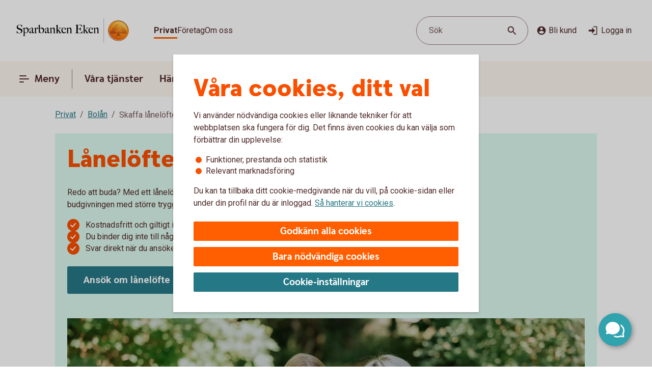

--- FILE ---
content_type: text/html;charset=utf-8
request_url: https://www.sparbankeneken.se/privat/boende-och-bolan/ansok-om-lanelofte.html
body_size: 21439
content:



<!doctype html>
<html lang="sv">

<head>
    
    <meta http-equiv="content-type" content="text/html; charset=UTF-8"/>
    <meta name="template" content="page"/>
    
    
    
        <script defer="defer" type="text/javascript" src="/.rum/@adobe/helix-rum-js@%5E2/dist/rum-standalone.js"></script>
<script type="application/ld+json">
            {"@context":"https://schema.org","@graph":[{"@type":"FAQPage","mainEntity":[{"@type":"Question","name":"Jag ska köpa gård, hur skaffar jag om lånelöfte?","acceptedAnswer":{"@type":"Answer","text":"Behöver du ett lånelöfte för att köpa gård och bo på landet? Läs mer om hur du lånar till gård. Gårdslån"}},{"@type":"Question","name":"Får man buda utan lånelöfte?","acceptedAnswer":{"@type":"Answer","text":"De flesta mäklare kräver att du har ett lånelöfte innan du börjar buda på en bostad. Utan lånelöfte är det en stor risk att du inte kan genomföra affären om du vunnit budgivningen."}}]},{"@type":"BreadcrumbList","itemListElement":[{"@type":"ListItem","position":1,"name":"Privat","item":"https://www.sparbankeneken.se/privat.html"},{"@type":"ListItem","position":2,"name":"Bolån","item":"https://www.sparbankeneken.se/privat/boende-och-bolan.html"},{"@type":"ListItem","position":3,"name":"Skaffa lånelöfte","item":"https://www.sparbankeneken.se/privat/boende-och-bolan/ansok-om-lanelofte.html"}]}]}
        </script>
    

    





    <meta name="site-language" content="sv"/>


<meta name="viewport" content="width=device-width, initial-scale=1.0"/>

<link rel="icon" type="image/png" sizes="32x32" href="/content/dam/assets/favicon-32x32.png"/>
<link rel="icon" type="image/png" sizes="16x16" href="/content/dam/assets/favicon-16x16.png"/>
<link rel="manifest" crossorigin="use-credentials" href="/content/dam/assets/site.webmanifest"/>
<link rel="shortcut icon" href="/content/dam/assets/favicon.ico"/>
<meta name="msapplication-TileColor" content="#da532c"/>
<meta name="msapplication-config" content="/content/dam/assets/browserconfig.xml"/>
<meta name="theme-color" content="#ffffff"/>
























<link rel="preconnect" href="https://fonts.googleapis.com"/>
<link rel="preconnect" href="https://fonts.gstatic.com" crossorigin/>
<link href="https://fonts.googleapis.com/css2?family=Roboto:wght@400;700&display=swap" rel="stylesheet"/>

<meta name="apple-itunes-app" content="app-id=526657154"/>
<meta id="bankId" name="bankId" content="8006"/>
<meta id="siteid" name="siteid" content="8006se"/>

    <meta id="adobe-analytics-data" data-analytics-type="extended" data-analytics-platform="web-public" data-analytics-account="swedbankabseallswedprod" data-analytics-page-name="/privat/boende-och-bolan/ansok-om-lanelofte" data-analytics-section-name="/privat/boende-och-bolan" data-analytics-sitearea-name="boende-och-bolan" data-analytics-language-code="swe"/>


<title> Lånelöfte – ansök och få svar direkt  | Sparbanken Eken </title>

<meta name="description" content="Skaffa ett lånelöfte innan budgivning så att du vet hur mycket du kan låna.  Ansök om lånelöfte och få besked direkt!"/>
<meta name="title" content="Lånelöfte för bolån"/>
<meta name="keywords" content="Privatkund,Bolån,Bolån"/>
<meta id="environment" name="environment" content="production"/>
<meta name="page-actual-content-path" content="/content/sites/savings-banks/8006se/sv/home/privat/boende-och-bolan/ansok-om-lanelofte"/>
<meta name="language" content="sv"/>

<meta property="og:type" content="swedbank.social"/>

<meta property="og:url" content="https://www.sparbankeneken.se/privat/boende-och-bolan/ansok-om-lanelofte"/>
<meta property="og:description" content="Skaffa ett lånelöfte innan budgivning så att du vet hur mycket du kan låna.  Ansök om lånelöfte och få besked direkt!"/>
<meta name="twitter:card" content="summary"/>


<link rel="canonical" href="https://www.sparbankeneken.se/privat/boende-och-bolan/ansok-om-lanelofte.html"/>



    
<script src="/etc.clientlibs/wcms/clientlibs/external/jquery.lc-dc5e7f18c8d36ac1d3d4753a87c98d0a-lc.min.js"></script>
<script src="/etc.clientlibs/wcms/clientlibs/external/custom-elements.lc-e1407dd2d30939f2b64be1d197c256f3-lc.min.js"></script>





    
<link rel="stylesheet" href="/etc.clientlibs/wcms/components/atoms/icons/help.lc-0acab865d9e760571b67b745f39eb8ab-lc.min.css" type="text/css">
<link rel="stylesheet" href="/etc.clientlibs/wcms/components/shared/help-text.clientlibs.lc-1d730989a20cf51edcc790077f731d3c-lc.min.css" type="text/css">
<link rel="stylesheet" href="/etc.clientlibs/wcms/components/shared/field/clientlibs.lc-48ae0ad84bb3fbaa5f64076dd8548a41-lc.min.css" type="text/css">
<link rel="stylesheet" href="/etc.clientlibs/wcms/components/atoms/icons/chevron.lc-de9eda1b0eb4ea2715abf927fc948c76-lc.min.css" type="text/css">
<link rel="stylesheet" href="/etc.clientlibs/wcms/components/content/form-fields/options/clientlibs.lc-501efd30ea7844bb18528a22412a1169-lc.min.css" type="text/css">
<link rel="stylesheet" href="/etc.clientlibs/wcms/components/atoms/language-selector.lc-a478b049501ff1ab48f04c0ab4cf68ae-lc.min.css" type="text/css">
<link rel="stylesheet" href="/etc.clientlibs/wcms/components/atoms/background.lc-ba3f22299f5d5c16d3e85edb2c6d2af3-lc.min.css" type="text/css">
<link rel="stylesheet" href="/etc.clientlibs/wcms/components/atoms/icons/social.lc-02004968294bb1b43318b3e04e5affe3-lc.min.css" type="text/css">
<link rel="stylesheet" href="/etc.clientlibs/wcms/components/shared/link.clientlibs.lc-e9ef30f98b3b2bd63fd2da7fdde014a1-lc.min.css" type="text/css">
<link rel="stylesheet" href="/etc.clientlibs/wcms/components/atoms/icons/info.lc-6552077d5b456322abffa91cc2009802-lc.min.css" type="text/css">
<link rel="stylesheet" href="/etc.clientlibs/wcms/components/atoms/notification-element.lc-7c78c454e0f9296089cccf71450819ec-lc.min.css" type="text/css">
<link rel="stylesheet" href="/etc.clientlibs/wcms/components/shared/footnotes/clientlibs.lc-9650957194f54a5f41ba0319c77e3a1a-lc.min.css" type="text/css">
<link rel="stylesheet" href="/etc.clientlibs/wcms/components/atoms/icons/disclaimerinfo.lc-cc4a298f5e4531eb6da9097c2f3db6f2-lc.min.css" type="text/css">
<link rel="stylesheet" href="/etc.clientlibs/wcms/components/atoms/icons.lc-bff2f74cc121dfd5fd06adc965b19293-lc.min.css" type="text/css">
<link rel="stylesheet" href="/etc.clientlibs/wcms/components/atoms/icons/arrow/arrow-download.lc-2d11bf2f72394eb5b0c81052c5ecc36e-lc.min.css" type="text/css">
<link rel="stylesheet" href="/etc.clientlibs/wcms/components/atoms/icons/become-a-customer.lc-be2c0a63a27648827623f3716b0447ee-lc.min.css" type="text/css">
<link rel="stylesheet" href="/etc.clientlibs/wcms/components/atoms/icons/search.lc-f10511127205c71c91d537a41e125c63-lc.min.css" type="text/css">
<link rel="stylesheet" href="/etc.clientlibs/wcms/components/atoms/icons/copy.lc-b7b1004db91a40d0ce9a56e58a0dcf36-lc.min.css" type="text/css">
<link rel="stylesheet" href="/etc.clientlibs/wcms/components/atoms/icons/close.lc-e77d0c68b35e9e08ea249755ee5b0c0b-lc.min.css" type="text/css">
<link rel="stylesheet" href="/etc.clientlibs/wcms/components/atoms/icons/delete.lc-d6b04caedad987787df3a0e17a1deb08-lc.min.css" type="text/css">
<link rel="stylesheet" href="/etc.clientlibs/wcms/components/atoms/buttons/icon-button.lc-3cda3435e91aec11853e2c1de9de0883-lc.min.css" type="text/css">
<link rel="stylesheet" href="/etc.clientlibs/wcms/components/atoms/icons/log-in.lc-0251f7289e90b66f741b3cf89a3218ea-lc.min.css" type="text/css">
<link rel="stylesheet" href="/etc.clientlibs/wcms/components/atoms/links/icon-link.lc-c82ee1ed1fa3b9fee39f01fdef2a3243-lc.min.css" type="text/css">
<link rel="stylesheet" href="/etc.clientlibs/wcms/components/atoms/links/global-links.lc-33633360344050c6fb0ba7856114efa3-lc.min.css" type="text/css">
<link rel="stylesheet" href="/etc.clientlibs/wcms/components/atoms/icons/arrow/arrow-filled.lc-3f7cdd177e4d4e5b137fe569b110da01-lc.min.css" type="text/css">
<link rel="stylesheet" href="/etc.clientlibs/wcms/components/dsm/search/search-input.lc-23f8b741379b496c712a6e2195102f13-lc.min.css" type="text/css">
<link rel="stylesheet" href="/etc.clientlibs/wcms/components/dsm/search/search-form.lc-d18ae8d229063749ee13796819b91192-lc.min.css" type="text/css">
<link rel="stylesheet" href="/etc.clientlibs/wcms/components/atoms/buttons/foldout-button.lc-f55bc31bab147ba2392667780c7fca93-lc.min.css" type="text/css">
<link rel="stylesheet" href="/etc.clientlibs/wcms/components/shared/top-menu-modal/clientlibs.lc-bc6b4d2b807a3c687791b17fc71bebbd-lc.min.css" type="text/css">
<link rel="stylesheet" href="/etc.clientlibs/wcms/components/dsm/search/search-button.lc-33b1234bbeccd60bbfc7fe79e8d3990c-lc.min.css" type="text/css">
<link rel="stylesheet" href="/etc.clientlibs/wcms/components/atoms/icons/menu.lc-5e0bcddd9d4220aa7cb7229237ba04fd-lc.min.css" type="text/css">
<link rel="stylesheet" href="/etc.clientlibs/wcms/components/atoms/buttons/navigation-button.lc-27b0d5482429dd1e589c1bfb5807a828-lc.min.css" type="text/css">
<link rel="stylesheet" href="/etc.clientlibs/wcms/components/atoms/icons/arrow/arrow-large.lc-a3aac7258e8048bf90f94b512d653f14-lc.min.css" type="text/css">
<link rel="stylesheet" href="/etc.clientlibs/wcms/components/atoms/icons/external-link.lc-13097844decc3745e689723c3bb5f2f7-lc.min.css" type="text/css">
<link rel="stylesheet" href="/etc.clientlibs/wcms/components/atoms/icons/home.lc-accce51a8701f6cb1ce38f203f93b116-lc.min.css" type="text/css">
<link rel="stylesheet" href="/etc.clientlibs/wcms/components/atoms/icons/arrow/arrow-up.lc-42b70a3b4073bf2417616e2621300665-lc.min.css" type="text/css">
<link rel="stylesheet" href="/etc.clientlibs/wcms/components/atoms/show-more-less.lc-3bc08993cdb4ff9f3e943a1477fb2595-lc.min.css" type="text/css">
<link rel="stylesheet" href="/etc.clientlibs/wcms/components/atoms/icons/breadcrumb.lc-4684e7326308394eca49cf80e3de2a86-lc.min.css" type="text/css">
<link rel="stylesheet" href="/etc.clientlibs/wcms/components/shared/calculator/clientlibs.lc-9c7c99c1fad0fc6a96809be165704271-lc.min.css" type="text/css">
<link rel="stylesheet" href="/etc.clientlibs/wcms/components/atoms/icons/calendar.lc-97a83b30beea9d6c82faa8ad74e5a21f-lc.min.css" type="text/css">
<link rel="stylesheet" href="/etc.clientlibs/wcms/components/content/form-fields/text/clientlibs.lc-fb3e5b8a449b329c9934915e3c7b42e3-lc.min.css" type="text/css">
<link rel="stylesheet" href="/etc.clientlibs/wcms/components/atoms/slider/clientlibs.lc-b386bffa1389801f771a49cf79582856-lc.min.css" type="text/css">
<link rel="stylesheet" href="/etc.clientlibs/wcms/components/atoms/slider-input/clientlibs.lc-7cc7db18146064d0be6dd9557d8cada5-lc.min.css" type="text/css">
<link rel="stylesheet" href="/etc.clientlibs/wcms/components/shared/chipped-search/clientlibs.lc-6404b5bf9e646e1c5733525e1d9dddf3-lc.min.css" type="text/css">
<link rel="stylesheet" href="/etc.clientlibs/wcms/components/shared/table/clientlibs.lc-9fab5bf627835651451f7d69f78fbf0c-lc.min.css" type="text/css">
<link rel="stylesheet" href="/etc.clientlibs/wcms/components/shared/rte/clientlibs.lc-79f1726d27cef26680af09281c1932c2-lc.min.css" type="text/css">
<link rel="stylesheet" href="/etc.clientlibs/core/wcm/components/image/v3/image/clientlibs/site.lc-30313e00669f877069f15dd099f23454-lc.min.css" type="text/css">
<link rel="stylesheet" href="/etc.clientlibs/core/wcm/components/image/v2/image/clientlibs/site.lc-b104a4a85c21511ada13e2c6e7552d37-lc.min.css" type="text/css">
<link rel="stylesheet" href="/etc.clientlibs/wcms/components/atoms/buttons/button.lc-b25ed616dd9f1ea37a673bd61c531a75-lc.min.css" type="text/css">
<link rel="stylesheet" href="/etc.clientlibs/wcms/components/structure/cookie-banner/clientlibs.lc-cae689cf8d7bae14ccffcf392b1ec3ac-lc.min.css" type="text/css">
<link rel="stylesheet" href="/etc.clientlibs/wcms/components/structure/recaptcha/clientlibs.lc-0910511877a29cfbab5e6a7de3755602-lc.min.css" type="text/css">
<link rel="stylesheet" href="/etc.clientlibs/wcms/components/structure/recaptcha-text/clientlibs.lc-1ee1092ce1ebca42d31bbf4fb88008c4-lc.min.css" type="text/css">
<link rel="stylesheet" href="/etc.clientlibs/wcms/components/structure/blocked-by-cookie/clientlibs.lc-c7bf2ead986b15bbd453a95ea95f5063-lc.min.css" type="text/css">
<link rel="stylesheet" href="/etc.clientlibs/wcms/components/atoms/links/button-link.lc-5363b58f6f75ea817f6083e3227843ef-lc.min.css" type="text/css">
<link rel="stylesheet" href="/etc.clientlibs/wcms/components/shared/news-list/clientlibs.lc-6222c444ff0fedea9b1ac555212fc575-lc.min.css" type="text/css">
<link rel="stylesheet" href="/etc.clientlibs/wcms/components/atoms/icons/loader.lc-0f9b56029efb43a5e12b05b477b6f53f-lc.min.css" type="text/css">
<link rel="stylesheet" href="/etc.clientlibs/wcms/components/atoms/icons/check.lc-8fd9196fb8eed87290459a79bcb5ea49-lc.min.css" type="text/css">
<link rel="stylesheet" href="/etc.clientlibs/wcms/components/atoms/chip.lc-c54d148f65c1bb9667e13d28530243b8-lc.min.css" type="text/css">
<link rel="stylesheet" href="/etc.clientlibs/wcms/components/atoms/links/arrow-link.lc-89a4b7e2f6e2b89bae2635bf75e4239a-lc.min.css" type="text/css">
<link rel="stylesheet" href="/etc.clientlibs/wcms/components/atoms/focal-image.lc-c6ce36be901d88708c40bbed6d25e735-lc.min.css" type="text/css">
<link rel="stylesheet" href="/etc.clientlibs/wcms/clientlibs/clientlib-all.lc-77975ab2392ed573ec2947cc9c1b7f63-lc.min.css" type="text/css">





    
<script src="/etc.clientlibs/wcms/components/structure/dark-mode/clientlibs.lc-4921e10e6e9f83ca1b71607989413432-lc.min.js"></script>




    
<link rel="stylesheet" href="/etc.clientlibs/wcms/components/structure/dark-mode/clientlibs.lc-9a83bc8d63e67a8a8cc7adf6d5df36ed-lc.min.css" type="text/css">










    
    
    

    
    

</head>










<div data-js="page-content">
    




    








    
    
    

    
    
    
    
    
    
    
    <a class="general-link  jump-to-content" href="#page-content" data-js="jump-to-content" accesskey="s">

        <span>
            Hoppa till huvudinnehåll
            
        </span>

        
        
    </a>



    

    





<section class="component smart-app-banner hidden" data-component="smart-app-banner" data-component-content data-cookie-required="marketing" data-callback="SmartAppBanner">
    <div class="banner-container">
        <div class="left">
            

            
    
    
    
    

    <button class="icon-button without-text" type="button" data-js="smart-app-banner-close-button" aria-label="Stäng">

        
        
        
        <icon-close></icon-close>
        
        

        
    </button>

            <img data-js="smart-app-banner-image" class="banner-icon" src="/content/dam/global/brand/product-image-templates/Swedbank_app_icon_main.png" height="46" width="46" alt="Ikon för appen"/>
            <div class="banner-info">
                <div class="smart-app-banner-title" data-js="smart-app-banner-title">Swedbank privat</div>
                <div class="smart-app-banner-category" data-js="smart-app-banner-category">Finans</div>
            </div>
        </div>
        <a class="download-button" aria-label="Hämta appen" type="button" role="button" data-js="smart-app-banner-download-button" href="https://play.google.com/store/apps/details?id=se.sparbankerna.mobilbank&hl=sv">
            <span>Hämta</span>
        </a>
    </div>
</section>


    













<section class="component browser-notification hidden" data-component="browser-notification">

    <notification-element class="alert" type="alert">
        
    <section class="component rte   " data-component="rte">
        <div><p><b>Vill du logga in? Du behöver byta webbläsare</b><br />
Facebooks och Instagrams webbläsare är begränsade. Byt till en annan webbläsare för att kunna logga in med Mobilt BankID och använda våra tjänster. Klicka på de tre punkterna i webbläsarfönstret och välj att öppna i webbläsare.<br />
<a class="go-to-page" href="/privat/digitala-tjanster/digital-support/webblasare.html">Varför måste du byta och vilken webbläsare kan du använda?</a></p>
</div>
        <footer class="footnotes hidden" aria-label="footnotes" data-js="footnotes-footer"></footer>
    </section>

        

        
    
    
    
    

    <button class="icon-button without-text" type="button" data-js="close-browser-notification" aria-label="Stäng">

        
        
        
        <icon-close></icon-close>
        
        

        
    </button>

    </notification-element>

</section>
















<header class="top-bar" data-js="top-bar">
    <div class="logo">
        
        
            <a href="/privat.html" title="Sparbanken Eken" target="_top">
                

                <picture>
                    <source srcset="/content/dam/global/brand/logotypes/8006-sparbanken-eken-logo-white.svg" media="(prefers-color-scheme: dark)"/>
                    <img src="/content/dam/global/brand/logotypes/8006-sparbanken-eken-logo-default.svg" height="54.0" width="250.0" alt="Sparbanken Eken logotyp, länk till startsidan"/>
                </picture>
            </a>
        
    </div>

    
    
    

    <div class="search-button small-screen field" data-js="header-search">

        

        <button type="button" tabindex="0">
            <span>Sök</span>
            <span class="search-icon">
                <icon-search></icon-search>
            </span>
        </button>
    </div>

    
    

    <section class="component search-modal stretch hidden" data-component="header-search-modal">
        <div class="modal" data-js="search-modal-wrapper">
            
    
    
    

    
    
    
    
    
    
    

    <form action="/sok.html" class="search-form" method="get" data-js-search-form>
        
    
    
    
    
    
    
    
    
    
    

    <div class="search-field-wrapper field" data-form-field="drop-down">
        <div class="combo js-select">
            <label aria-label="Sök" for="id563714529header" id="label-id563714529header" hidden>Sök</label>

            

            <div class="combobox combobox-list">
                <div class="group">
                    <input id="id563714529header" type="text" role="combobox" aria-autocomplete="list" autocomplete="off" aria-labelledby="label-id563714529header" aria-expanded="false" aria-controls="combo-id563714529header-listbox" name="q" data-js-allow-suggestions="true" class="search-field-input combo-input" data-js="search-field-input" data-js-search-field data-search-endpoint="https://app.swedbank.se/api/content-mgmt/searcher/v1/suggestions/cloud-8006se-sv" data-search-api-key="BvNFdlD6xbaEMjg5Zia6JCuWWyEjEOdy" data-search-url="https://www.sparbankeneken.se/sok.html" data-js-allow-no-value-search="false"/>

                    <span class="search-field-buttons" data-js="search-field-buttons">
                        
                        

                        
    
    
    
    

    <button class="icon-button  clear hidden without-text" type="button" data-js="clear-search-field" aria-label="Radera">

        
        
        
        <icon-close></icon-close>
        
        

        
    </button>


                        <span data-js="search-field-divider" class="divider hidden"></span>

                        
    
    
    
    

    <button class="icon-button  search without-text" type="submit" data-js="search-button" aria-label="Sök">

        
        
        
        
        
        <icon-search></icon-search>

        
    </button>

                    </span>
                </div>

                <ul id="combo-id563714529header-listbox" role="listbox" data-js-suggestions="" class="suggestions"></ul>
            </div>
        </div>
    </div>

        <div class="popular-search-items" data-js="popular-items">
            
            
    <section class="component headline " data-component="headline">
        <h2 class=" " id="search-items-header">
            Många söker efter
        </h2>
    </section>

            <ul>
                <li>
                    
    
    
    
    
    
    
    <a class="general-link" href="/privat/digitala-tjanster/mobilt-bankid.html" data-analytics-click-track="search-popular">

        
            Mobilt BankID
            
        

        <icon-arrow-large></icon-arrow-large>
        
    </a>

                </li>
            
                <li>
                    
    
    
    
    
    
    
    <a class="general-link" href="/privat/betala-och-overfora/konton/anmal-konto-till-swedbanks-kontoregister.html" data-analytics-click-track="search-popular">

        
            Anmäl konto till kontoregistret
            
        

        <icon-arrow-large></icon-arrow-large>
        
    </a>

                </li>
            
                <li>
                    
    
    
    
    
    
    
    <a class="general-link" href="/privat/livet/familj/dodsfall-dodsbo.html" data-analytics-click-track="search-popular">

        
            Hjälp med dödsboet
            
        

        <icon-arrow-large></icon-arrow-large>
        
    </a>

                </li>
            
                <li>
                    
    
    
    
    
    
    
    <a class="general-link" href="/privat/juridiska-tjanster/fullmakter.html" data-analytics-click-track="search-popular">

        
            Fullmakter
            
        

        <icon-arrow-large></icon-arrow-large>
        
    </a>

                </li>
            
                <li>
                    
    
    
    
    
    
    
    <a class="general-link" href="/om-oss/kontakta-oss.html" data-analytics-click-track="search-popular">

        
            Kontakta oss
            
        

        <icon-arrow-large></icon-arrow-large>
        
    </a>

                </li>
            
                <li>
                    
    
    
    
    
    
    
    <a class="general-link" href="/privat/kort/bestall-nytt-kort.html" data-analytics-click-track="search-popular">

        
            Beställ nytt kort
            
        

        <icon-arrow-large></icon-arrow-large>
        
    </a>

                </li>
            </ul>
        </div>
    </form>

        </div>
    </section>


    <div class="wrapper">
        
    
    

    <div role="navigation" aria-label="Målgrupp">
        <ul class="links">
            
            

            
                
                
                <li>
                    
                        
    
    
    
    
    
    
    <a class="general-link  global active" href="/privat.html" data-analytics-click-track="menu-header" aria-current="page">

        
            Privat
            
        

        
        
    </a>

                    
                    
                </li>
            
                
                
                <li>
                    
                    
                        
    
    
    
    
    
    
    <a class="general-link  global " href="/foretag.html" data-analytics-click-track="menu-header">

        
            Företag
            
        

        
        
    </a>

                    
                </li>
            
                
                
                <li>
                    
                    
                        
    
    
    
    
    
    
    <a class="general-link  global " href="/om-oss.html" data-analytics-click-track="menu-header">

        
            Om oss
            
        

        
        
    </a>

                    
                </li>
            
        </ul>
    </div>


        <div class="left">
            <div class="actions">
                
    
    

    <div class="search-button  field" data-js="header-search">

        

        <button type="button" tabindex="0">
            <span>Sök</span>
            <span class="search-icon">
                <icon-search></icon-search>
            </span>
        </button>
    </div>


                <div class="links">
                    <div class="customer" data-js="become-a-customer">

                        
                        
    
    
    
    

    <button class="icon-button" type="button" data-js="customer" data-analytics-click-track="menu-header" aria-haspopup="listbox">

        
        <icon-become-a-customer class="pr-4"></icon-become-a-customer>
        
        
        
        

        Bli kund
    </button>


                        <ul>
                            <li>
                                
    
    
    
    
    
    
    <a class="general-link" href="/privat/bli-kund.html">

        
            Bli privatkund
            
        

        
        
    </a>

                            </li>
                            <li>
                                
    
    
    
    
    
    
    <a class="general-link" href="/foretag/bli-kund.html">

        
            Bli företagskund
            
        

        
        
    </a>

                            </li>
                        </ul>
                    </div>

                    
    
    
    
    
    

    <a class="icon-link" href="https://online.swedbank.se/app/ib/?ns=1&amp;bankId=08006" data-analytics-click-track="menu-header">

        
        
        <icon-log-in class="pr-4"></icon-log-in>
        

        
        Logga in
    </a>

                </div>
            </div>

            
        </div>
    </div>
</header>













<nav class="top-nav " dir="ltr" role="navigation" aria-label="Huvudnavigering" data-js="top-nav">
    <div class="container">
        
        

        
    
    

    <button class="navigation-button  primary menu" data-js="menu-toggle" aria-haspopup="dialog" id="top-menu-modal-content-sites-savings-banks-8006se-sv-data-source-navigation-structure-config-privat">

        <icon-menu class="pr-8"></icon-menu>
        <icon-menu-active class="pr-8"></icon-menu-active>

        Meny
    </button>


        <ul class="links" data-js-main-menu data-analytics-click-track-all="menu-subheader">

            
                 
                <li>
                    
                    
    
    

    <button class="navigation-button" data-js="menu-toggle" aria-haspopup="dialog" id="top-nav-content-sites-savings-banks-8006se-sv-data-source-navigation-structure-config-privat-vara-tjanster">

        
        

        Våra tjänster
    </button>

                </li>
            
                 
                <li>
                    
                    
    
    

    <button class="navigation-button" data-js="menu-toggle" aria-haspopup="dialog" id="top-nav-content-sites-savings-banks-8006se-sv-data-source-navigation-structure-config-privat-handelser-i-livet">

        
        

        Händelser i livet
    </button>

                </li>
            
                 
                <li>
                    
    
    
    
    
    
    
    <a class="general-link primary" href="/om-oss/kontakta-oss.html" id="top-nav-content-sites-savings-banks-8006se-sv-data-source-navigation-structure-config-privat-kontakta-oss">

        
            Kontakta oss
            
        

        
        
    </a>

                    
                </li>
            
        </ul>

        
    
    
    
    
    

    <a class="icon-link  log-in primary" href="https://online.swedbank.se/app/ib/?ns=1&amp;bankId=08006">

        
        
        <icon-log-in class="pr-4"></icon-log-in>
        

        
        Logga in
    </a>

    </div>
</nav>

<div>
    
    
        
    
    

    
    
    
    
    
    
    
    
    
    

    <div class="top-menu-modal" tabindex="0" role="dialog" aria-modal="true" data-js="top-menu-modal" data-js-id="content-sites-savings-banks-8006se-sv-data-source-navigation-structure-config-privat">

        <div class="overlay" data-js="menu-modal-overlay"></div>
        <div class="content" data-js="menu-modal-content">
            <div class="background"></div>
            

            
    
    
    
    

    <button class="icon-button  close without-text" type="button" data-js="top-menu-modal-close" aria-label="Stäng">

        
        
        
        <icon-close></icon-close>
        
        

        
    </button>


            

            
    
    

    <div role="navigation" aria-label="Målgrupp">
        <ul class="links">
            
            

            
                
                
                <li>
                    
                        
    
    
    
    
    
    
    <a class="general-link  global active" href="/privat.html" data-analytics-click-track="menu-level0" aria-current="page">

        
            Privat
            
        

        
        
    </a>

                    
                    
                </li>
            
                
                
                <li>
                    
                    
                        
    
    
    
    
    
    
    <a class="general-link  global " href="/foretag.html" data-analytics-click-track="menu-level0">

        
            Företag
            
        

        
        
    </a>

                    
                </li>
            
                
                
                <li>
                    
                    
                        
    
    
    
    
    
    
    <a class="general-link  global " href="/om-oss.html" data-analytics-click-track="menu-level0">

        
            Om oss
            
        

        
        
    </a>

                    
                </li>
            
        </ul>
    </div>


            

            
    
    

    <div class="search-button  field" data-js="menu-toggle" id="search">

        

        <button type="button" tabindex="0">
            <span>Sök</span>
            <span class="search-icon">
                <icon-search></icon-search>
            </span>
        </button>
    </div>


            

            
            
            
    <section class="component headline " data-component="headline">
        <span class=" as-h1">
            Meny
        </span>
    </section>


            <nav role="navigation" aria-label="Huvudnavigering">
                <ul class="primary-links" data-analytics-click-track-all="menu-item">
                    
                    <li>
                        
                        
    
    

    <button class="foldout-button" data-js="menu-toggle" id="top-menu-modal-content-sites-savings-banks-8006se-sv-data-source-navigation-structure-config-privat-vara-tjanster">

        

        Våra tjänster

        <icon-chevron translatedLabel="Visa undernavigering"></icon-chevron>
    </button>

                    </li>
                
                    
                    <li>
                        
                        
    
    

    <button class="foldout-button" data-js="menu-toggle" id="top-menu-modal-content-sites-savings-banks-8006se-sv-data-source-navigation-structure-config-privat-handelser-i-livet">

        

        Händelser i livet

        <icon-chevron translatedLabel="Visa undernavigering"></icon-chevron>
    </button>

                    </li>
                
                    
                    <li>
                        
    
    
    
    
    
    
    <a class="general-link modal primary" href="/om-oss/kontakta-oss.html" id="top-menu-modal-content-sites-savings-banks-8006se-sv-data-source-navigation-structure-config-privat-kontakta-oss">

        
            Kontakta oss
            
        

        
        
    </a>

                        
                    </li>
                </ul>
            </nav>

            <nav role="navigation" aria-label="Genvägar">
                
                    <div class="secondary-links">
                        
                        

                        <ul data-analytics-click-track-all="menu-link">
                            
                                
                                <li>
                                    
    
    
    
    
    
    
    <a class="general-link modal secondary" href="/privat/bli-kund.html" aria-label="Bli privatkund, ">

        
            Bli privatkund
            
        

        
        
    </a>

                                </li>
                            
                                
                                <li>
                                    
    
    
    
    
    
    
    <a class="general-link modal secondary" href="/bedrageri-och-sakerhet/sparrhjalp.html" aria-label="Spärrhjälp, ">

        
            Spärrhjälp
            
        

        
        
    </a>

                                </li>
                            
                                
                                <li>
                                    
    
    
    
    
    
    
    <a class="general-link modal secondary" href="/bedrageri-och-sakerhet.html" aria-label="Säkerhet och bedrägerier, ">

        
            Säkerhet och bedrägerier
            
        

        
        
    </a>

                                </li>
                            
                                
                                <li>
                                    
    
    
    
    
    
    
    <a class="general-link modal secondary" href="/om-oss/samhallsengagemang.html" aria-label="Vårt samhällsengagemang, ">

        
            Vårt samhällsengagemang
            
        

        
        
    </a>

                                </li>
                            
                        </ul>
                    </div>
                
            </nav>

            
            <div class="footer ">
                
                    
                

                
            </div>
        </div>
    </div>

    
        
    
    

    
    
    
    
    
    
    
    
    
    

    <div class="top-menu-modal" tabindex="0" role="dialog" aria-modal="true" data-js="top-menu-modal" data-js-id="content-sites-savings-banks-8006se-sv-data-source-navigation-structure-config-privat-vara-tjanster">

        <div class="overlay" data-js="menu-modal-overlay"></div>
        <div class="content" data-js="menu-modal-content">
            <div class="background"></div>
            

            
    
    
    
    

    <button class="icon-button  close without-text" type="button" data-js="top-menu-modal-close" aria-label="Stäng">

        
        
        
        <icon-close></icon-close>
        
        

        
    </button>


            

            

            
                
                
                <ul class="links">
                    <li>
                        
    
    

    <button class="foldout-button reverse-foldout" data-js="menu-toggle" data-target="top-menu-modal-content-sites-savings-banks-8006se-sv-data-source-navigation-structure-config-privat" id="back-content-sites-savings-banks-8006se-sv-data-source-navigation-structure-config-privat-vara-tjanster">

        <icon-chevron></icon-chevron>

        Meny

        
    </button>

                    </li>
                </ul>
            

            

            

            
            
            
    <section class="component headline " data-component="headline">
        <span class=" as-h1">
            Våra tjänster
        </span>
    </section>


            <nav role="navigation" aria-label="Huvudnavigering">
                <ul class="primary-links" data-analytics-click-track-all="menu-item">
                    
                    <li>
                        
                        
    
    

    <button class="foldout-button" data-js="menu-toggle" id="top-menu-modal-content-sites-savings-banks-8006se-sv-data-source-navigation-structure-config-privat-vara-tjanster-lana-pengar">

        

        Låna pengar

        <icon-chevron translatedLabel="Visa undernavigering"></icon-chevron>
    </button>

                    </li>
                
                    
                    <li>
                        
                        
    
    

    <button class="foldout-button" data-js="menu-toggle" id="top-menu-modal-content-sites-savings-banks-8006se-sv-data-source-navigation-structure-config-privat-vara-tjanster-kort-och-betala">

        

        Kort och betala

        <icon-chevron translatedLabel="Visa undernavigering"></icon-chevron>
    </button>

                    </li>
                
                    
                    <li>
                        
                        
    
    

    <button class="foldout-button" data-js="menu-toggle" id="top-menu-modal-content-sites-savings-banks-8006se-sv-data-source-navigation-structure-config-privat-vara-tjanster-spara-och-placera">

        

        Spara och placera

        <icon-chevron translatedLabel="Visa undernavigering"></icon-chevron>
    </button>

                    </li>
                
                    
                    <li>
                        
                        
    
    

    <button class="foldout-button" data-js="menu-toggle" id="top-menu-modal-content-sites-savings-banks-8006se-sv-data-source-navigation-structure-config-privat-vara-tjanster-pension">

        

        Pension

        <icon-chevron translatedLabel="Visa undernavigering"></icon-chevron>
    </button>

                    </li>
                
                    
                    <li>
                        
                        
    
    

    <button class="foldout-button" data-js="menu-toggle" id="top-menu-modal-content-sites-savings-banks-8006se-sv-data-source-navigation-structure-config-privat-vara-tjanster-forsakringar">

        

        Försäkringar

        <icon-chevron translatedLabel="Visa undernavigering"></icon-chevron>
    </button>

                    </li>
                
                    
                    <li>
                        
    
    
    
    
    
    
    <a class="general-link modal primary" href="/privat/vara-kundpaket.html" id="top-menu-modal-content-sites-savings-banks-8006se-sv-data-source-navigation-structure-config-privat-vara-tjanster-kundpaket">

        
            Kundpaket
            
        

        
        
    </a>

                        
                    </li>
                
                    
                    <li>
                        
                        
    
    

    <button class="foldout-button" data-js="menu-toggle" id="top-menu-modal-content-sites-savings-banks-8006se-sv-data-source-navigation-structure-config-privat-vara-tjanster-app-internetbank-och-bankid">

        

        App, internetbank och BankID

        <icon-chevron translatedLabel="Visa undernavigering"></icon-chevron>
    </button>

                    </li>
                </ul>
            </nav>

            

            
            <div class="footer ">
                

                
            </div>
        </div>
    </div>

    
        
    
    

    
    
    
    
    
    
    
    
    
    

    <div class="top-menu-modal" tabindex="0" role="dialog" aria-modal="true" data-js="top-menu-modal" data-js-id="content-sites-savings-banks-8006se-sv-data-source-navigation-structure-config-privat-vara-tjanster-lana-pengar">

        <div class="overlay" data-js="menu-modal-overlay"></div>
        <div class="content" data-js="menu-modal-content">
            <div class="background"></div>
            

            
    
    
    
    

    <button class="icon-button  close without-text" type="button" data-js="top-menu-modal-close" aria-label="Stäng">

        
        
        
        <icon-close></icon-close>
        
        

        
    </button>


            

            

            
                
                
                <ul class="links">
                    <li>
                        
    
    

    <button class="foldout-button reverse-foldout" data-js="menu-toggle" data-target="top-menu-modal-content-sites-savings-banks-8006se-sv-data-source-navigation-structure-config-privat-vara-tjanster" id="back-content-sites-savings-banks-8006se-sv-data-source-navigation-structure-config-privat-vara-tjanster-lana-pengar">

        <icon-chevron></icon-chevron>

        Våra tjänster

        
    </button>

                    </li>
                </ul>
            

            

            

            
            
            
    <section class="component headline " data-component="headline">
        <span class=" as-h1">
            Låna pengar
        </span>
    </section>


            

            <nav role="navigation" aria-label="Genvägar">
                
                    <div class="secondary-links">
                        
                        
    <section class="component headline " data-component="headline">
        <span class=" as-h2" id="id-bolån-0">
            Bolån
        </span>
    </section>


                        <ul data-analytics-click-track-all="menu-link" aria-labelledby="id-bolån-0">
                            
                                
                                <li>
                                    
    
    
    
    
    
    
    <a class="general-link modal secondary" href="/privat/boende-och-bolan/rakna-pa-ditt-bolan.html" aria-label="Räkna på bolån , Bolån">

        
            Räkna på bolån 
            
        

        
        
    </a>

                                </li>
                            
                                
                                <li>
                                    
    
    
    
    
    
    
    <a class="general-link modal secondary" href="/privat/boende-och-bolan/ansok-om-lanelofte.html" aria-label="Skaffa lånelöfte, Bolån">

        
            Skaffa lånelöfte
            
        

        
        
    </a>

                                </li>
                            
                                
                                <li>
                                    
    
    
    
    
    
    
    <a class="general-link modal secondary" href="/privat/boende-och-bolan/ansok-om-bolan.html" aria-label="Ansök om bolån, Bolån">

        
            Ansök om bolån
            
        

        
        
    </a>

                                </li>
                            
                                
                                <li>
                                    
    
    
    
    
    
    
    <a class="general-link modal secondary" href="/privat/boende-och-bolan/andra-ditt-bolan.html" aria-label="Ändra ditt bolån, Bolån">

        
            Ändra ditt bolån
            
        

        
        
    </a>

                                </li>
                            
                                
                                <li>
                                    
    
    
    
    
    
    
    <a class="general-link modal secondary" href="/privat/boende-och-bolan/flytta-ditt-bolan-till-oss.html" aria-label="Flytta ditt bolån till oss, Bolån">

        
            Flytta ditt bolån till oss
            
        

        
        
    </a>

                                </li>
                            
                                
                                <li>
                                    
    
    
    
    
    
    
    <a class="general-link modal secondary" href="/privat/boende-och-bolan/bolanerantor.html" aria-label="Bolåneräntor, Bolån">

        
            Bolåneräntor
            
        

        
        
    </a>

                                </li>
                            
                        </ul>
                    </div>
                
                    <div class="secondary-links">
                        
                        
    <section class="component headline " data-component="headline">
        <span class=" as-h2" id="id-låna-till-vad-du-vill-1">
            Låna till vad du vill
        </span>
    </section>


                        <ul data-analytics-click-track-all="menu-link" aria-labelledby="id-låna-till-vad-du-vill-1">
                            
                                
                                <li>
                                    
    
    
    
    
    
    
    <a class="general-link modal secondary" href="/privat/privatlan-och-krediter/privatlandirekt-ansok.html" aria-label="Låna pengar – ansök om privatlån, Låna till vad du vill">

        
            Låna pengar – ansök om privatlån
            
        

        
        
    </a>

                                </li>
                            
                                
                                <li>
                                    
    
    
    
    
    
    
    <a class="general-link modal secondary" href="/privat/privatlan-och-krediter/medlemslan.html" aria-label="Medlemslån, Låna till vad du vill">

        
            Medlemslån
            
        

        
        
    </a>

                                </li>
                            
                                
                                <li>
                                    
    
    
    
    
    
    
    <a class="general-link modal secondary" href="/privat/privatlan-och-krediter/samla-lanen.html" aria-label="Samla lånen, Låna till vad du vill">

        
            Samla lånen
            
        

        
        
    </a>

                                </li>
                            
                                
                                <li>
                                    
    
    
    
    
    
    
    <a class="general-link modal secondary" href="/privat/privatlan-och-krediter/lana-till-bil.html" aria-label="Låna till bil, Låna till vad du vill">

        
            Låna till bil
            
        

        
        
    </a>

                                </li>
                            
                                
                                <li>
                                    
    
    
    
    
    
    
    <a class="general-link modal secondary" href="/privat/privatlan-och-krediter/lana-till-andra-fordon-fritidslan.html" aria-label="Låna till andra fordon, Låna till vad du vill">

        
            Låna till andra fordon
            
        

        
        
    </a>

                                </li>
                            
                                
                                <li>
                                    
    
    
    
    
    
    
    <a class="general-link modal secondary" href="/privat/privatlan-och-krediter/energilan/sollan.html" aria-label="Låna till solceller, Låna till vad du vill">

        
            Låna till solceller
            
        

        
        
    </a>

                                </li>
                            
                        </ul>
                    </div>
                
            </nav>

            
            <div class="footer stretched">
                

                
                    
    

    <section class="component shape" data-component="shape">
        <div class="content background balloon orange large">

            
    <svg width="144" height="160" viewBox="0 0 144 160">
        <path d="M143.992 67.283C140.846 -22.4099 3.08319 -22.4454 0.00796735 67.283C-0.703067 127.98 46.3496 125.898 72.018 160C97.6507 125.88 144.686 127.997 143.992 67.283Z"/>
    </svg>

            
            

            <div>
                Tips!
                
            </div>
        </div>
    </section>


                    
    
    
    
    

    <section class="component contextual-navigation-component shortcuts stretch" data-js="shortcuts" data-component="contextual-navigation-component" role="navigation">
        <div class="container">
            

            <ul>
                <li>
                    
    
    
    
    
    
    
    <a class="general-link" href="/privat/forsakra.html" data-analytics-click-track="menu-level3-related">

        
            Försäkringar
            
        

        <icon-arrow-large></icon-arrow-large>
        
    </a>

                </li>
            </ul>
        </div>
    </section>

                
            </div>
        </div>
    </div>

    
        
    
    

    
    
    
    
    
    
    
    
    
    

    <div class="top-menu-modal" tabindex="0" role="dialog" aria-modal="true" data-js="top-menu-modal" data-js-id="content-sites-savings-banks-8006se-sv-data-source-navigation-structure-config-privat-vara-tjanster-kort-och-betala">

        <div class="overlay" data-js="menu-modal-overlay"></div>
        <div class="content" data-js="menu-modal-content">
            <div class="background"></div>
            

            
    
    
    
    

    <button class="icon-button  close without-text" type="button" data-js="top-menu-modal-close" aria-label="Stäng">

        
        
        
        <icon-close></icon-close>
        
        

        
    </button>


            

            

            
                
                
                <ul class="links">
                    <li>
                        
    
    

    <button class="foldout-button reverse-foldout" data-js="menu-toggle" data-target="top-menu-modal-content-sites-savings-banks-8006se-sv-data-source-navigation-structure-config-privat-vara-tjanster" id="back-content-sites-savings-banks-8006se-sv-data-source-navigation-structure-config-privat-vara-tjanster-kort-och-betala">

        <icon-chevron></icon-chevron>

        Våra tjänster

        
    </button>

                    </li>
                </ul>
            

            

            

            
            
            
    <section class="component headline " data-component="headline">
        <span class=" as-h1">
            Kort och betala
        </span>
    </section>


            

            <nav role="navigation" aria-label="Genvägar">
                
                    <div class="secondary-links">
                        
                        
    <section class="component headline " data-component="headline">
        <span class=" as-h2" id="id-kort-0">
            Kort
        </span>
    </section>


                        <ul data-analytics-click-track-all="menu-link" aria-labelledby="id-kort-0">
                            
                                
                                <li>
                                    
    
    
    
    
    
    
    <a class="general-link modal secondary" href="/privat/kort/bankkort.html" aria-label="Bankkort, Kort">

        
            Bankkort
            
        

        
        
    </a>

                                </li>
                            
                                
                                <li>
                                    
    
    
    
    
    
    
    <a class="general-link modal secondary" href="/privat/kort/kreditkort.html" aria-label="Kreditkort, Kort">

        
            Kreditkort
            
        

        
        
    </a>

                                </li>
                            
                                
                                <li>
                                    
    
    
    
    
    
    
    <a class="general-link modal secondary" href="/privat/kort/bestall-nytt-kort.html" aria-label="Beställ nytt kort, Kort">

        
            Beställ nytt kort
            
        

        
        
    </a>

                                </li>
                            
                                
                                <li>
                                    
    
    
    
    
    
    
    <a class="general-link modal secondary" href="/privat/kort/sa-anvander-du-ditt-kort.html" aria-label="Så använder du ditt kort, Kort">

        
            Så använder du ditt kort
            
        

        
        
    </a>

                                </li>
                            
                                
                                <li>
                                    
    
    
    
    
    
    
    <a class="general-link modal secondary" href="/privat/kort/sparra-kort.html" aria-label="Spärra ditt kort, Kort">

        
            Spärra ditt kort
            
        

        
        
    </a>

                                </li>
                            
                                
                                <li>
                                    
    
    
    
    
    
    
    <a class="general-link modal secondary" href="/privat/kort/kortreklamation.html" aria-label="Kortreklamation, Kort">

        
            Kortreklamation
            
        

        
        
    </a>

                                </li>
                            
                        </ul>
                    </div>
                
                    <div class="secondary-links">
                        
                        
    <section class="component headline " data-component="headline">
        <span class=" as-h2" id="id-fler-sätt-att-betala-1">
            Fler sätt att betala
        </span>
    </section>


                        <ul data-analytics-click-track-all="menu-link" aria-labelledby="id-fler-sätt-att-betala-1">
                            
                                
                                <li>
                                    
    
    
    
    
    
    
    <a class="general-link modal secondary" href="/privat/betala-och-overfora/swish.html" aria-label="Swish, Fler sätt att betala">

        
            Swish
            
        

        
        
    </a>

                                </li>
                            
                                
                                <li>
                                    
    
    
    
    
    
    
    <a class="general-link modal secondary" href="/privat/betala-och-overfora/digitala-betaltjanster.html" aria-label="Betala med mobil, wearables eller klocka, Fler sätt att betala">

        
            Betala med mobil, wearables eller klocka
            
        

        
        
    </a>

                                </li>
                            
                                
                                <li>
                                    
    
    
    
    
    
    
    <a class="general-link modal secondary" href="/privat/betala-och-overfora/betala-rakningar-och-fakturor.html" aria-label="Betala räkningar och fakturor, Fler sätt att betala">

        
            Betala räkningar och fakturor
            
        

        
        
    </a>

                                </li>
                            
                                
                                <li>
                                    
    
    
    
    
    
    
    <a class="general-link modal secondary" href="/privat/betala-och-overfora/konton.html" aria-label="Konton, Fler sätt att betala">

        
            Konton
            
        

        
        
    </a>

                                </li>
                            
                                
                                
                            
                                
                                <li>
                                    
    
    
    
    
    
    
    <a class="general-link modal secondary" href="/privat/betala-och-overfora/betalningar-fran-utlandet.html" aria-label="Betalningar från utlandet, Fler sätt att betala">

        
            Betalningar från utlandet
            
        

        
        
    </a>

                                </li>
                            
                                
                                <li>
                                    
    
    
    
    
    
    
    <a class="general-link modal secondary" href="/privat/betala-och-overfora/betalningar-till-utlandet.html" aria-label="Utlandsbetalningar, Fler sätt att betala">

        
            Utlandsbetalningar
            
        

        
        
    </a>

                                </li>
                            
                                
                                <li>
                                    
    
    
    
    
    
    
    <a class="general-link modal secondary" href="/privat/betala-och-overfora/kontanter.html" aria-label="Kontanter och Bankomater, Fler sätt att betala">

        
            Kontanter och Bankomater
            
        

        
        
    </a>

                                </li>
                            
                        </ul>
                    </div>
                
            </nav>

            
            <div class="footer stretched">
                

                
                    
    

    <section class="component shape" data-component="shape">
        <div class="content background balloon orange large">

            
    <svg width="144" height="160" viewBox="0 0 144 160">
        <path d="M143.992 67.283C140.846 -22.4099 3.08319 -22.4454 0.00796735 67.283C-0.703067 127.98 46.3496 125.898 72.018 160C97.6507 125.88 144.686 127.997 143.992 67.283Z"/>
    </svg>

            
            

            <div>
                Tips!
                
            </div>
        </div>
    </section>


                    
    
    
    
    

    <section class="component contextual-navigation-component shortcuts stretch" data-js="shortcuts" data-component="contextual-navigation-component" role="navigation">
        <div class="container">
            

            <ul>
                <li>
                    
    
    
    
    
    
    
    <a class="general-link" href="/privat/digitala-tjanster/mobilt-bankid.html" data-analytics-click-track="menu-level3-related">

        
            Mobilt BankID
            
        

        <icon-arrow-large></icon-arrow-large>
        
    </a>

                </li>
            </ul>
        </div>
    </section>

                
            </div>
        </div>
    </div>

    
        
    
    

    
    
    
    
    
    
    
    
    
    

    <div class="top-menu-modal" tabindex="0" role="dialog" aria-modal="true" data-js="top-menu-modal" data-js-id="content-sites-savings-banks-8006se-sv-data-source-navigation-structure-config-privat-vara-tjanster-spara-och-placera">

        <div class="overlay" data-js="menu-modal-overlay"></div>
        <div class="content" data-js="menu-modal-content">
            <div class="background"></div>
            

            
    
    
    
    

    <button class="icon-button  close without-text" type="button" data-js="top-menu-modal-close" aria-label="Stäng">

        
        
        
        <icon-close></icon-close>
        
        

        
    </button>


            

            

            
                
                
                <ul class="links">
                    <li>
                        
    
    

    <button class="foldout-button reverse-foldout" data-js="menu-toggle" data-target="top-menu-modal-content-sites-savings-banks-8006se-sv-data-source-navigation-structure-config-privat-vara-tjanster" id="back-content-sites-savings-banks-8006se-sv-data-source-navigation-structure-config-privat-vara-tjanster-spara-och-placera">

        <icon-chevron></icon-chevron>

        Våra tjänster

        
    </button>

                    </li>
                </ul>
            

            

            

            
            
            
    <section class="component headline " data-component="headline">
        <span class=" as-h1">
            Spara och placera
        </span>
    </section>


            

            <nav role="navigation" aria-label="Genvägar">
                
                    <div class="secondary-links">
                        
                        
    <section class="component headline " data-component="headline">
        <span class=" as-h2" id="id-sparkonton-0">
            Sparkonton
        </span>
    </section>


                        <ul data-analytics-click-track-all="menu-link" aria-labelledby="id-sparkonton-0">
                            
                                
                                <li>
                                    
    
    
    
    
    
    
    <a class="general-link modal secondary" href="/privat/spara-och-placera/sparkonton.html" aria-label="Sparkonton, Sparkonton">

        
            Sparkonton
            
        

        
        
    </a>

                                </li>
                            
                                
                                <li>
                                    
    
    
    
    
    
    
    <a class="general-link modal secondary" href="/privat/spara-och-placera/sparkonton/fastrantekonto.html" aria-label="Fasträntekonto, Sparkonton">

        
            Fasträntekonto
            
        

        
        
    </a>

                                </li>
                            
                                
                                <li>
                                    
    
    
    
    
    
    
    <a class="general-link modal secondary" href="/privat/spara-och-placera/investeringssparkonto.html" aria-label="Investeringssparkonto (ISK), Sparkonton">

        
            Investeringssparkonto (ISK)
            
        

        
        
    </a>

                                </li>
                            
                        </ul>
                    </div>
                
                    <div class="secondary-links">
                        
                        
    <section class="component headline " data-component="headline">
        <span class=" as-h2" id="id-fonder-och-värdepapper-1">
            Fonder och värdepapper
        </span>
    </section>


                        <ul data-analytics-click-track-all="menu-link" aria-labelledby="id-fonder-och-värdepapper-1">
                            
                                
                                <li>
                                    
    
    
    
    
    
    
    <a class="general-link modal secondary" href="/privat/spara-och-placera/fonder.html" aria-label="Fonder, Fonder och värdepapper">

        
            Fonder
            
        

        
        
    </a>

                                </li>
                            
                                
                                <li>
                                    
    
    
    
    
    
    
    <a class="general-link modal secondary" href="/privat/spara-och-placera/aktier.html" aria-label="Aktier, Fonder och värdepapper">

        
            Aktier
            
        

        
        
    </a>

                                </li>
                            
                                
                                <li>
                                    
    
    
    
    
    
    
    <a class="general-link modal secondary" href="/privat/spara-och-placera/vardepapper/andra-vardepapper.html" aria-label="Andra värdepapper, Fonder och värdepapper">

        
            Andra värdepapper
            
        

        
        
    </a>

                                </li>
                            
                                
                                <li>
                                    
    
    
    
    
    
    
    <a class="general-link modal secondary" href="/privat/spara-och-placera/kapitalforsakringar.html" aria-label="Kapitalförsäkringar, Fonder och värdepapper">

        
            Kapitalförsäkringar
            
        

        
        
    </a>

                                </li>
                            
                        </ul>
                    </div>
                
            </nav>

            
            <div class="footer stretched">
                

                
                    
    

    <section class="component shape" data-component="shape">
        <div class="content background balloon orange large">

            
    <svg width="144" height="160" viewBox="0 0 144 160">
        <path d="M143.992 67.283C140.846 -22.4099 3.08319 -22.4454 0.00796735 67.283C-0.703067 127.98 46.3496 125.898 72.018 160C97.6507 125.88 144.686 127.997 143.992 67.283Z"/>
    </svg>

            
            

            <div>
                Tips!
                
            </div>
        </div>
    </section>


                    
    
    
    
    

    <section class="component contextual-navigation-component shortcuts stretch" data-js="shortcuts" data-component="contextual-navigation-component" role="navigation">
        <div class="container">
            

            <ul>
                
            
                <li>
                    
    
    
    
    
    
    
    <a class="general-link" href="/privat/spara-och-placera/manadsspara.html" data-analytics-click-track="menu-level3-related">

        
            Månadsspara
            
        

        <icon-arrow-large></icon-arrow-large>
        
    </a>

                </li>
            </ul>
        </div>
    </section>

                
            </div>
        </div>
    </div>

    
        
    
    

    
    
    
    
    
    
    
    
    
    

    <div class="top-menu-modal" tabindex="0" role="dialog" aria-modal="true" data-js="top-menu-modal" data-js-id="content-sites-savings-banks-8006se-sv-data-source-navigation-structure-config-privat-vara-tjanster-pension">

        <div class="overlay" data-js="menu-modal-overlay"></div>
        <div class="content" data-js="menu-modal-content">
            <div class="background"></div>
            

            
    
    
    
    

    <button class="icon-button  close without-text" type="button" data-js="top-menu-modal-close" aria-label="Stäng">

        
        
        
        <icon-close></icon-close>
        
        

        
    </button>


            

            

            
                
                
                <ul class="links">
                    <li>
                        
    
    

    <button class="foldout-button reverse-foldout" data-js="menu-toggle" data-target="top-menu-modal-content-sites-savings-banks-8006se-sv-data-source-navigation-structure-config-privat-vara-tjanster" id="back-content-sites-savings-banks-8006se-sv-data-source-navigation-structure-config-privat-vara-tjanster-pension">

        <icon-chevron></icon-chevron>

        Våra tjänster

        
    </button>

                    </li>
                </ul>
            

            

            

            
            
            
    <section class="component headline " data-component="headline">
        <span class=" as-h1">
            Pension
        </span>
    </section>


            

            <nav role="navigation" aria-label="Genvägar">
                
                    <div class="secondary-links">
                        
                        

                        <ul data-analytics-click-track-all="menu-link">
                            
                                
                                <li>
                                    
    
    
    
    
    
    
    <a class="general-link modal secondary" href="/privat/pension.html" aria-label="Pension, ">

        
            Pension
            
        

        
        
    </a>

                                </li>
                            
                                
                                <li>
                                    
    
    
    
    
    
    
    <a class="general-link modal secondary" href="/privat/pension/pensionens-tre-delar/allman-pension.html" aria-label="Allmän pension, ">

        
            Allmän pension
            
        

        
        
    </a>

                                </li>
                            
                                
                                <li>
                                    
    
    
    
    
    
    
    <a class="general-link modal secondary" href="/privat/pension/pensionens-tre-delar/tjanstepension.html" aria-label="Tjänstepension, ">

        
            Tjänstepension
            
        

        
        
    </a>

                                </li>
                            
                                
                                <li>
                                    
    
    
    
    
    
    
    <a class="general-link modal secondary" href="/privat/pension/borja-pensionsspara.html" aria-label="Pensionsspara privat, ">

        
            Pensionsspara privat
            
        

        
        
    </a>

                                </li>
                            
                                
                                <li>
                                    
    
    
    
    
    
    
    <a class="general-link modal secondary" href="/privat/pension/flytta-pension-samlad-pension.html" aria-label="Flytta pension, ">

        
            Flytta pension
            
        

        
        
    </a>

                                </li>
                            
                                
                                <li>
                                    
    
    
    
    
    
    
    <a class="general-link modal secondary" href="/privat/pension/nar-du-narmar-dig-pension.html" aria-label="Pensionär snart?, ">

        
            Pensionär snart?
            
        

        
        
    </a>

                                </li>
                            
                        </ul>
                    </div>
                
            </nav>

            
            <div class="footer stretched">
                

                
                    
    

    <section class="component shape" data-component="shape">
        <div class="content background balloon orange large">

            
    <svg width="144" height="160" viewBox="0 0 144 160">
        <path d="M143.992 67.283C140.846 -22.4099 3.08319 -22.4454 0.00796735 67.283C-0.703067 127.98 46.3496 125.898 72.018 160C97.6507 125.88 144.686 127.997 143.992 67.283Z"/>
    </svg>

            
            

            <div>
                Tips!
                
            </div>
        </div>
    </section>


                    
    
    
    
    

    <section class="component contextual-navigation-component shortcuts stretch" data-js="shortcuts" data-component="contextual-navigation-component" role="navigation">
        <div class="container">
            

            <ul>
                <li>
                    
    
    
    
    
    
    
    <a class="general-link" href="/privat/livet/arbetsliv.html" data-analytics-click-track="menu-level3-related">

        
            Arbete och fritid
            
        

        <icon-arrow-large></icon-arrow-large>
        
    </a>

                </li>
            </ul>
        </div>
    </section>

                
            </div>
        </div>
    </div>

    
        
    
    

    
    
    
    
    
    
    
    
    
    

    <div class="top-menu-modal" tabindex="0" role="dialog" aria-modal="true" data-js="top-menu-modal" data-js-id="content-sites-savings-banks-8006se-sv-data-source-navigation-structure-config-privat-vara-tjanster-forsakringar">

        <div class="overlay" data-js="menu-modal-overlay"></div>
        <div class="content" data-js="menu-modal-content">
            <div class="background"></div>
            

            
    
    
    
    

    <button class="icon-button  close without-text" type="button" data-js="top-menu-modal-close" aria-label="Stäng">

        
        
        
        <icon-close></icon-close>
        
        

        
    </button>


            

            

            
                
                
                <ul class="links">
                    <li>
                        
    
    

    <button class="foldout-button reverse-foldout" data-js="menu-toggle" data-target="top-menu-modal-content-sites-savings-banks-8006se-sv-data-source-navigation-structure-config-privat-vara-tjanster" id="back-content-sites-savings-banks-8006se-sv-data-source-navigation-structure-config-privat-vara-tjanster-forsakringar">

        <icon-chevron></icon-chevron>

        Våra tjänster

        
    </button>

                    </li>
                </ul>
            

            

            

            
            
            
    <section class="component headline " data-component="headline">
        <span class=" as-h1">
            Försäkringar
        </span>
    </section>


            

            <nav role="navigation" aria-label="Genvägar">
                
                    <div class="secondary-links">
                        
                        

                        <ul data-analytics-click-track-all="menu-link">
                            
                                
                                <li>
                                    
    
    
    
    
    
    
    <a class="general-link modal secondary" href="/privat/forsakra/hemforsakring.html" aria-label="Hemförsäkring, ">

        
            Hemförsäkring
            
        

        
        
    </a>

                                </li>
                            
                                
                                <li>
                                    
    
    
    
    
    
    
    <a class="general-link modal secondary" href="/privat/forsakra/fordonsforsakring.html" aria-label="Fordonsförsäkring, ">

        
            Fordonsförsäkring
            
        

        
        
    </a>

                                </li>
                            
                                
                                <li>
                                    
    
    
    
    
    
    
    <a class="general-link modal secondary" href="/privat/forsakra/personforsakring.html" aria-label="Personförsäkring, ">

        
            Personförsäkring
            
        

        
        
    </a>

                                </li>
                            
                                
                                <li>
                                    
    
    
    
    
    
    
    <a class="general-link modal secondary" href="/privat/forsakra/anmal-skada.html" aria-label="Anmäl skada, ">

        
            Anmäl skada
            
        

        
        
    </a>

                                </li>
                            
                        </ul>
                    </div>
                
            </nav>

            
            <div class="footer stretched">
                

                
                    
    

    <section class="component shape" data-component="shape">
        <div class="content background balloon orange large">

            
    <svg width="144" height="160" viewBox="0 0 144 160">
        <path d="M143.992 67.283C140.846 -22.4099 3.08319 -22.4454 0.00796735 67.283C-0.703067 127.98 46.3496 125.898 72.018 160C97.6507 125.88 144.686 127.997 143.992 67.283Z"/>
    </svg>

            
            

            <div>
                Tips!
                
            </div>
        </div>
    </section>


                    
    
    
    
    

    <section class="component contextual-navigation-component shortcuts stretch" data-js="shortcuts" data-component="contextual-navigation-component" role="navigation">
        <div class="container">
            

            <ul>
                <li>
                    
    
    
    
    
    
    
    <a class="general-link" href="/privat/livet/familj.html" data-analytics-click-track="menu-level3-related">

        
            Familj
            
        

        <icon-arrow-large></icon-arrow-large>
        
    </a>

                </li>
            
                <li>
                    
    
    
    
    
    
    
    <a class="general-link" href="/privat/livet/boende.html" data-analytics-click-track="menu-level3-related">

        
            Boende
            
        

        <icon-arrow-large></icon-arrow-large>
        
    </a>

                </li>
            </ul>
        </div>
    </section>

                
            </div>
        </div>
    </div>

    
        
    
    

    
    
    
    
    
    
    
    
    
    

    <div class="top-menu-modal" tabindex="0" role="dialog" aria-modal="true" data-js="top-menu-modal" data-js-id="content-sites-savings-banks-8006se-sv-data-source-navigation-structure-config-privat-vara-tjanster-app-internetbank-och-bankid">

        <div class="overlay" data-js="menu-modal-overlay"></div>
        <div class="content" data-js="menu-modal-content">
            <div class="background"></div>
            

            
    
    
    
    

    <button class="icon-button  close without-text" type="button" data-js="top-menu-modal-close" aria-label="Stäng">

        
        
        
        <icon-close></icon-close>
        
        

        
    </button>


            

            

            
                
                
                <ul class="links">
                    <li>
                        
    
    

    <button class="foldout-button reverse-foldout" data-js="menu-toggle" data-target="top-menu-modal-content-sites-savings-banks-8006se-sv-data-source-navigation-structure-config-privat-vara-tjanster" id="back-content-sites-savings-banks-8006se-sv-data-source-navigation-structure-config-privat-vara-tjanster-app-internetbank-och-bankid">

        <icon-chevron></icon-chevron>

        Våra tjänster

        
    </button>

                    </li>
                </ul>
            

            

            

            
            
            
    <section class="component headline " data-component="headline">
        <span class=" as-h1">
            App, internetbank och BankID
        </span>
    </section>


            

            <nav role="navigation" aria-label="Genvägar">
                
                    <div class="secondary-links">
                        
                        

                        <ul data-analytics-click-track-all="menu-link">
                            
                                
                                <li>
                                    
    
    
    
    
    
    
    <a class="general-link modal secondary" href="/privat/digitala-tjanster/vara-appar.html" aria-label="Appen, ">

        
            Appen
            
        

        
        
    </a>

                                </li>
                            
                                
                                <li>
                                    
    
    
    
    
    
    
    <a class="general-link modal secondary" href="/privat/digitala-tjanster/internetbanken.html" aria-label="Internetbanken, ">

        
            Internetbanken
            
        

        
        
    </a>

                                </li>
                            
                                
                                <li>
                                    
    
    
    
    
    
    
    <a class="general-link modal secondary" href="/privat/digitala-tjanster/mobilt-bankid.html" aria-label="Mobilt BankID, ">

        
            Mobilt BankID
            
        

        
        
    </a>

                                </li>
                            
                                
                                <li>
                                    
    
    
    
    
    
    
    <a class="general-link modal secondary" href="/privat/digitala-tjanster/bankid-dator.html" aria-label="BankID på dator, ">

        
            BankID på dator
            
        

        
        
    </a>

                                </li>
                            
                                
                                <li>
                                    
    
    
    
    
    
    
    <a class="general-link modal secondary" href="/privat/digitala-tjanster/sakerhetsdosor.html" aria-label="Säkerhetsdosor, ">

        
            Säkerhetsdosor
            
        

        
        
    </a>

                                </li>
                            
                        </ul>
                    </div>
                
            </nav>

            
            <div class="footer stretched">
                

                
                    
    

    <section class="component shape" data-component="shape">
        <div class="content background balloon orange large">

            
    <svg width="144" height="160" viewBox="0 0 144 160">
        <path d="M143.992 67.283C140.846 -22.4099 3.08319 -22.4454 0.00796735 67.283C-0.703067 127.98 46.3496 125.898 72.018 160C97.6507 125.88 144.686 127.997 143.992 67.283Z"/>
    </svg>

            
            

            <div>
                Tips!
                
            </div>
        </div>
    </section>


                    
    
    
    
    

    <section class="component contextual-navigation-component shortcuts stretch" data-js="shortcuts" data-component="contextual-navigation-component" role="navigation">
        <div class="container">
            

            <ul>
                <li>
                    
    
    
    
    
    
    
    <a class="general-link" href="/bedrageri-och-sakerhet.html" data-analytics-click-track="menu-level3-related">

        
            Säkerhet och bedrägerier
            
        

        <icon-arrow-large></icon-arrow-large>
        
    </a>

                </li>
            
                <li>
                    
    
    
    
    
    
    
    <a class="general-link" href="/bedrageri-och-sakerhet/sparrhjalp.html" data-analytics-click-track="menu-level3-related">

        
            Spärrhjälp
            
        

        <icon-arrow-large></icon-arrow-large>
        
    </a>

                </li>
            </ul>
        </div>
    </section>

                
            </div>
        </div>
    </div>

    
        
    
    

    
    
    
    
    
    
    
    
    
    

    <div class="top-menu-modal" tabindex="0" role="dialog" aria-modal="true" data-js="top-menu-modal" data-js-id="content-sites-savings-banks-8006se-sv-data-source-navigation-structure-config-privat-handelser-i-livet">

        <div class="overlay" data-js="menu-modal-overlay"></div>
        <div class="content" data-js="menu-modal-content">
            <div class="background"></div>
            

            
    
    
    
    

    <button class="icon-button  close without-text" type="button" data-js="top-menu-modal-close" aria-label="Stäng">

        
        
        
        <icon-close></icon-close>
        
        

        
    </button>


            

            

            
                
                
                <ul class="links">
                    <li>
                        
    
    

    <button class="foldout-button reverse-foldout" data-js="menu-toggle" data-target="top-menu-modal-content-sites-savings-banks-8006se-sv-data-source-navigation-structure-config-privat" id="back-content-sites-savings-banks-8006se-sv-data-source-navigation-structure-config-privat-handelser-i-livet">

        <icon-chevron></icon-chevron>

        Meny

        
    </button>

                    </li>
                </ul>
            

            

            

            
            
            
    <section class="component headline " data-component="headline">
        <span class=" as-h1">
            Händelser i livet
        </span>
    </section>


            

            <nav role="navigation" aria-label="Genvägar">
                
                    <div class="secondary-links">
                        
                        

                        <ul data-analytics-click-track-all="menu-link">
                            
                                
                                <li>
                                    
    
    
    
    
    
    
    <a class="general-link modal secondary" href="/privat/livet/unga.html" aria-label="Snart vuxen, ">

        
            Snart vuxen
            
        

        
        
    </a>

                                </li>
                            
                                
                                <li>
                                    
    
    
    
    
    
    
    <a class="general-link modal secondary" href="/privat/livet/boende.html" aria-label="Boende, ">

        
            Boende
            
        

        
        
    </a>

                                </li>
                            
                                
                                <li>
                                    
    
    
    
    
    
    
    <a class="general-link modal secondary" href="/privat/livet/familj.html" aria-label="Familj, ">

        
            Familj
            
        

        
        
    </a>

                                </li>
                            
                                
                                <li>
                                    
    
    
    
    
    
    
    <a class="general-link modal secondary" href="/privat/livet/arbetsliv.html" aria-label="Arbete och fritid, ">

        
            Arbete och fritid
            
        

        
        
    </a>

                                </li>
                            
                                
                                <li>
                                    
    
    
    
    
    
    
    <a class="general-link modal secondary" href="/privat/livet/hallbar-ekonomi.html" aria-label="Hållbar ekonomi, ">

        
            Hållbar ekonomi
            
        

        
        
    </a>

                                </li>
                            
                                
                                <li>
                                    
    
    
    
    
    
    
    <a class="general-link modal secondary" href="/privat/livet.html" aria-label="Händelser i livet, ">

        
            Händelser i livet
            
        

        
        
    </a>

                                </li>
                            
                        </ul>
                    </div>
                
            </nav>

            
            <div class="footer stretched">
                

                
                    
    

    <section class="component shape" data-component="shape">
        <div class="content background balloon orange large">

            
    <svg width="144" height="160" viewBox="0 0 144 160">
        <path d="M143.992 67.283C140.846 -22.4099 3.08319 -22.4454 0.00796735 67.283C-0.703067 127.98 46.3496 125.898 72.018 160C97.6507 125.88 144.686 127.997 143.992 67.283Z"/>
    </svg>

            
            

            <div>
                Tips!
                
            </div>
        </div>
    </section>


                    
    
    
    
    

    <section class="component contextual-navigation-component shortcuts stretch" data-js="shortcuts" data-component="contextual-navigation-component" role="navigation">
        <div class="container">
            

            <ul>
                <li>
                    
    
    
    
    
    
    
    <a class="general-link" href="/privat/juridiska-tjanster.html" data-analytics-click-track="menu-level3-related">

        
            Familjejuridik
            
        

        <icon-arrow-large></icon-arrow-large>
        
    </a>

                </li>
            </ul>
        </div>
    </section>

                
            </div>
        </div>
    </div>

    

    
    
    
    

    
    
    
    
    
    
    
    
    
    

    <div class="top-menu-modal" tabindex="0" role="dialog" aria-modal="true" data-js="top-menu-modal" data-js-id="search">

        <div class="overlay" data-js="menu-modal-overlay"></div>
        <div class="content" data-js="menu-modal-content">
            <div class="background"></div>
            

            
    
    
    
    

    <button class="icon-button  close without-text" type="button" data-js="top-menu-modal-close" aria-label="Stäng">

        
        
        
        <icon-close></icon-close>
        
        

        
    </button>


            

            

            
                
                
                <ul class="links">
                    <li>
                        
    
    

    <button class="foldout-button reverse-foldout" data-js="menu-toggle" data-target="top-menu-modal-" id="content-sites-savings-banks-8006se-sv-data-source-navigation-structure-config-privat">

        <icon-chevron></icon-chevron>

        Meny

        
    </button>

                    </li>
                </ul>
            

            

            
                <div class="top-menu-search-form" data-component="top-menu-search-form">
                    
    
    
    

    
    
    
    
    
    
    

    <form action="/sok.html" class="search-form" method="get" data-js-search-form>
        
    
    
    
    
    
    
    
    
    
    

    <div class="search-field-wrapper field" data-form-field="drop-down">
        <div class="combo js-select">
            <label aria-label="Sök" for="id563714529top-menu" id="label-id563714529top-menu" hidden>Sök</label>

            

            <div class="combobox combobox-list">
                <div class="group">
                    <input id="id563714529top-menu" type="text" role="combobox" aria-autocomplete="list" autocomplete="off" aria-labelledby="label-id563714529top-menu" aria-expanded="false" aria-controls="combo-id563714529top-menu-listbox" name="q" data-js-allow-suggestions="true" class="search-field-input combo-input" data-js="search-field-input" data-js-search-field data-search-endpoint="https://app.swedbank.se/api/content-mgmt/searcher/v1/suggestions/cloud-8006se-sv" data-search-api-key="BvNFdlD6xbaEMjg5Zia6JCuWWyEjEOdy" data-search-url="https://www.sparbankeneken.se/sok.html" data-js-allow-no-value-search="false"/>

                    <span class="search-field-buttons" data-js="search-field-buttons">
                        
                        

                        
    
    
    
    

    <button class="icon-button  clear hidden without-text" type="button" data-js="clear-search-field" aria-label="Radera">

        
        
        
        <icon-close></icon-close>
        
        

        
    </button>


                        <span data-js="search-field-divider" class="divider hidden"></span>

                        
    
    
    
    

    <button class="icon-button  search without-text" type="submit" data-js="search-button" aria-label="Sök">

        
        
        
        
        
        <icon-search></icon-search>

        
    </button>

                    </span>
                </div>

                <ul id="combo-id563714529top-menu-listbox" role="listbox" data-js-suggestions="" class="suggestions"></ul>
            </div>
        </div>
    </div>

        <div class="popular-search-items" data-js="popular-items">
            
            
    <section class="component headline " data-component="headline">
        <h2 class=" " id="search-items-header">
            Många söker efter
        </h2>
    </section>

            <ul>
                <li>
                    
    
    
    
    
    
    
    <a class="general-link" href="/privat/digitala-tjanster/mobilt-bankid.html" data-analytics-click-track="search-popular">

        
            Mobilt BankID
            
        

        <icon-arrow-large></icon-arrow-large>
        
    </a>

                </li>
            
                <li>
                    
    
    
    
    
    
    
    <a class="general-link" href="/privat/betala-och-overfora/konton/anmal-konto-till-swedbanks-kontoregister.html" data-analytics-click-track="search-popular">

        
            Anmäl konto till kontoregistret
            
        

        <icon-arrow-large></icon-arrow-large>
        
    </a>

                </li>
            
                <li>
                    
    
    
    
    
    
    
    <a class="general-link" href="/privat/livet/familj/dodsfall-dodsbo.html" data-analytics-click-track="search-popular">

        
            Hjälp med dödsboet
            
        

        <icon-arrow-large></icon-arrow-large>
        
    </a>

                </li>
            
                <li>
                    
    
    
    
    
    
    
    <a class="general-link" href="/privat/juridiska-tjanster/fullmakter.html" data-analytics-click-track="search-popular">

        
            Fullmakter
            
        

        <icon-arrow-large></icon-arrow-large>
        
    </a>

                </li>
            
                <li>
                    
    
    
    
    
    
    
    <a class="general-link" href="/om-oss/kontakta-oss.html" data-analytics-click-track="search-popular">

        
            Kontakta oss
            
        

        <icon-arrow-large></icon-arrow-large>
        
    </a>

                </li>
            
                <li>
                    
    
    
    
    
    
    
    <a class="general-link" href="/privat/kort/bestall-nytt-kort.html" data-analytics-click-track="search-popular">

        
            Beställ nytt kort
            
        

        <icon-arrow-large></icon-arrow-large>
        
    </a>

                </li>
            </ul>
        </div>
    </form>

                </div>
            

            
            
            

            

            

            
            <div class="footer ">
                

                
            </div>
        </div>
    </div>

</div>



    <div class="wrapper Page" id="wrapper" data-siteconfig-sitename-prop="8006" dir="ltr" data-variables-page="/content/sites/savings-banks/8006se/sv/data-source/variables">

        <main id="page-content" tabindex="-1" data-fw-content>

            <div class="responsivegrid">
                
                



<nav id="breadcrumb" role="navigation" aria-label="Länkstig">

    <ol>
        
        

        <li data-breadcrumb-item>
            
    
    
    
    
    
    
    <a class="general-link  breadcrumb" href="/privat.html" data-analytics-click-track="content-breadcrumb">

        <span>
            Privat
            
        </span>

        
        
    </a>

        </li>

        

        
    
        
        

        <li data-breadcrumb-item>
            
    
    
    
    
    
    
    <a class="general-link  breadcrumb" href="/privat/boende-och-bolan.html" data-analytics-click-track="content-breadcrumb">

        <span>
            Bolån
            
        </span>

        
        
    </a>

        </li>

        

        
    
        
        

        

        

        <li>Skaffa lånelöfte</li>
    </ol>
</nav>

                
                <div class="root container responsivegrid">

    
    
    
    <div id="container-c0d17f1db9" class="cmp-container">
        
        <div class="container responsivegrid">

    
    <div id="container-205603a52c" class="cmp-container">
        


<div class="aem-Grid aem-Grid--12 aem-Grid--default--12 ">
    
    <div class="flex-container aem-GridColumn aem-GridColumn--default--12">















<section class="flex-container component template-1-1 background sky bleed" data-component="flex-container">
    <div class="block-c"><div class="aem-Grid">
    
    <div class="headline aem-GridColumn aem-GridColumn--default--12">




    <section class="component headline " data-component="headline">
        <h1 class="orange ">
            Lånelöfte – tryggt inför budgivning
        </h1>
    </section>



</div>
<div class="rte aem-GridColumn aem-GridColumn--default--12">




    <section class="component rte  small-bullet-list " data-component="rte">
        <div><p>Redo att buda? Med ett lånelöfte vet du hur mycket du kan låna och kan gå in i budgivningen med större trygghet. Ansök enkelt online och få svar direkt.</p>
<ul><li class="small-bullet">Kostnadsfritt och giltigt i 6 månader<br />
</li><li class="small-bullet">Du binder dig inte till något</li><li class="small-bullet">Svar direkt när du ansöker</li></ul>
</div>
        <footer class="footnotes hidden" aria-label="footnotes" data-js="footnotes-footer"></footer>
    </section>



</div>
<div class="cta aem-GridColumn aem-GridColumn--default--12">




    
    

    
        <section class="component cta button" data-component="cta">
            
            
    
    
    
    
    
    

    <a class="button-link" href="https://welcome.swedbank.se/app/sp/lana/bolanelofte/0?bankId=08006" data-js="button-link" target="_self" data-analytics-click-track-type="link:cta" data-analytics-click-track="cta" data-trackable-link>

        Ansök om lånelöfte
        
    </a>

        </section>
    



</div>

    
</div></div>
    <div class="block-c"><div class="aem-Grid">
    
    <div class="imagev3 image aem-GridColumn aem-GridColumn--default--12">




    

    

    
    
    
    
    
    
    
    
    

    
    
    
    
    
    
    

    
    
    
    

    

    <section class="component image cmp-image " data-component="image">

        <figure data-cmp-is="image" data-cmp-widths="314,512,768,1024" data-cmp-dmimage data-cmp-smartcroprendition="Standard" data-cmp-src="https://s7g10.scene7.com/is/image/swedbank/ALEX8663%3AStandard?ts=1749711645378&amp;dpr=off" data-asset-id="0c5494c9-0896-4e48-b872-f50996a00e27" id="imagev3-d1720983ec" data-cmp-hook-image="imageV3" class="cmp-image" itemscope itemtype="http://schema.org/ImageObject">
            

            
                <picture>
                    <source srcset="https://s7g10.scene7.com/is/image/swedbank/ALEX8663%3AStandard?ts=1749711645378&amp;dpr=off&fmt=webp-alpha"/>

                    <img src="https://s7g10.scene7.com/is/image/swedbank/ALEX8663%3AStandard?ts=1749711645378&dpr=off" data-invalid-image-flag alt="Sara och Helen" class="cmp-image__image auto-width" itemprop="contentUrl" data-cmp-hook-image="image" loading="lazy" srcset="https://s7g10.scene7.com/is/image/swedbank/ALEX8663%3AStandard?ts=1749711645378&amp;dpr=off" sizes="(max-width: 480px) 100vw, (max-width: 768px) 100vw, (min-width: 768px) 100vw, 100vw"/>

                    
                </picture>
            

            
        </figure>
    </section>


</div>

    
</div></div>
</section>
</div>
<div class="rte aem-GridColumn aem-GridColumn--default--12">




    <section class="component rte   " data-component="rte">
        <div><h2>Skaffa lånelöfte innan budgivningen</h2>
<p>Ett lånelöfte gör bostadsköpet enklare. De flesta mäklare vill att du har det klart innan budgivningen börjar. Med ett lånelöfte vet du din budget och kan agera snabbt när rätt bostad dyker upp. Ansökan är enkel, kostnadsfri och helt utan bindning.</p>
</div>
        <footer class="footnotes hidden" aria-label="footnotes" data-js="footnotes-footer"></footer>
    </section>



</div>
<div class="bullet-list aem-GridColumn aem-GridColumn--default--12">



















<section class="component bullet-list vertical block-a apricot" data-component="bullet-list">
    <div class="background apricot large">
        
    <section class="component headline " data-component="headline">
        <h2 class=" ">
            Så skaffar du lånelöfte – steg för steg
        </h2>
    </section>


        <ol class="list vertical block-a medium white-bullet   ">

            <li class="medium ">
                <span class="vis-counter"></span>
                
                
    <section class="component headline " data-component="headline">
        <h3 class="brown ">
            Räkna på bolån först
        </h3>
    </section>

                
    <section class="component rte   " data-component="rte">
        <div><p>Har du inte räknat än? Börja med att se hur mycket du kan låna och vad det kostar.<br />
<a class="go-to-page" href="https://welcome.swedbank.se/app/sp/lana/bolanelofte/guide?bankId=08006"><b>Se hur mycket du kan låna</b></a></p>
</div>
        <footer class="footnotes hidden" aria-label="footnotes" data-js="footnotes-footer"></footer>
    </section>

            </li>
        

            <li class="medium ">
                <span class="vis-counter"></span>
                
                
    <section class="component headline " data-component="headline">
        <h3 class="brown ">
            Skaffa lånelöfte
        </h3>
    </section>

                
    <section class="component rte   " data-component="rte">
        <div><p>Ansök online och få svar direkt – kostnadsfritt och helt utan bindning.<br />
<a class="go-to-page" href="https://welcome.swedbank.se/app/sp/lana/bolanelofte/0?bankId=08006"><b>Ansök om lånelöfte</b></a></p>
</div>
        <footer class="footnotes hidden" aria-label="footnotes" data-js="footnotes-footer"></footer>
    </section>

            </li>
        

            <li class="medium ">
                <span class="vis-counter"></span>
                
                
    <section class="component headline " data-component="headline">
        <h3 class="brown ">
            Klart!
        </h3>
    </section>

                
    <section class="component rte   " data-component="rte">
        <div><p>Nu är du redo att buda. Lånelöftet är giltigt i 6 månader.</p>
</div>
        <footer class="footnotes hidden" aria-label="footnotes" data-js="footnotes-footer"></footer>
    </section>

            </li>
        </ol>

    </div>
</section>

</div>
<div class="layout-container aem-GridColumn aem-GridColumn--default--12">









<div class="container-component layout-2-1">
	<div class="aem-GridColumn block-b"><div class="aem-Grid">
    
    <div class="rte aem-GridColumn aem-GridColumn--default--12">




    <section class="component rte   " data-component="rte">
        <div><h2>Vad är ett lånelöfte?</h2>
<p>Ett lånelöfte är ett preliminärt besked från banken om hur mycket du kan låna för att köpa en bostad.</p>
<ul><li>Bygger på din ekonomi – inkomst, utgifter och eventuella skulder </li><li>Giltigt i 6 månader och kan förnyas</li><li>Gör att du tryggt kan delta i budgivningar</li><li>Det slutliga bolånet beviljas först när du hittat en bostad</li></ul>
<h2>Innan du skriver på kontraktet – ansök om bolån</h2>
<p>När du hittat en bostad och vunnit budgivningen behöver du <a class="go-to-page" href="/privat/boende-och-bolan/ansok-om-bolan.html">ansöka om bolån</a> innan du skriver på kontraktet. Vi gör då en bedömning av bostaden och kan därefter bevilja ditt slutliga bolån.</p>
</div>
        <footer class="footnotes hidden" aria-label="footnotes" data-js="footnotes-footer"></footer>
    </section>



</div>

    
</div></div>

	

	<div class="aem-GridColumn block-d"><div class="aem-Grid">
    
    <div class="teaser image aem-GridColumn aem-GridColumn--default--12">







<section class="component teaser block-d  color" data-component="teaser">
    <div class="background element thistle">
        

        <div class="content">
            <div class="flexible">
                
    <section class="component headline " data-component="headline">
        <h2 class="orange ">
            Har du ett lånelöfte hos oss?
        </h2>
    </section>

                
    <section class="component rte   " data-component="rte">
        <div><p>Hämta ditt pågående eller beviljade lånelöfte.</p>
</div>
        <footer class="footnotes hidden" aria-label="footnotes" data-js="footnotes-footer"></footer>
    </section>

            </div>

            <div class="links">
                
                    

                    
                    

                    
    
    
    
    
    
    

    <a class="general-link arrow " href="https://welcome.swedbank.se/app/sp/lana?bankId=08006" target="_self" data-analytics-click-track-type="link" data-trackable-link>

        Hämta ditt lånelöfte
        

        <icon-arrow-filled></icon-arrow-filled>
    </a>

                
                    

                    
                    

                    
                
            </div>
        </div>
    </div>
</section>
</div>

    
</div></div>
</div>
</div>
<div class="headline aem-GridColumn aem-GridColumn--default--12">




    <section class="component headline " data-component="headline">
        <h2 class=" ">
            Vanliga frågor om lånelöfte
        </h2>
    </section>



</div>
<div class="expandable responsivegrid aem-GridColumn aem-GridColumn--default--12">

<section class="component expandable" data-component="expandable">




    
    
    <div class="expandable-panel responsivegrid">




<section class="component expandable-panel" data-component="expandable-panel" data-js-state="closed" data-js-isFAQ="true">

    <button aria-expanded="false" data-analytics-click-track="expandable" data-analytics-click-track-type="accordion">
        <icon-arrow-up></icon-arrow-up>
        <h3>
            
            Hur mycket får jag låna?
        </h3>
    </button>

    <div class="expandable-content-wrapper" data-js="expandable-content-wrapper">
        <div class="expandable-panel expandable-content" data-js="expandable-content">




    
    
    <div class="xf experiencefragment">



    <div id="xf-61e6fde7c5" class="cmp-experiencefragment cmp-experiencefragment--hur-mycket-far-jag-lana">

    



<div class="xf-content-height">
    <div class="root container responsivegrid">

    
    
    
    <div id="container-4825c6ab99" class="cmp-container">
        
        <div class="container responsivegrid">

    
    <div id="container-8f97136ee4" class="cmp-container">
        


<div class="aem-Grid aem-Grid--12 aem-Grid--default--12 ">
    
    <div class="rte aem-GridColumn aem-GridColumn--default--12">




    <section class="component rte   " data-component="rte">
        <div><p>Du kan låna upp till 85 procent av bostadens värde. Det betyder att du måste ha minst 15 procent i kontantinsats när du köper en ny bostad. Med vår lånekalkylator ser du snabbt hur mycket du kan låna och vad lånet kommer kosta varje månad.</p>
<p><a href="https://welcome.swedbank.se/app/sp/lana/bolanelofte/guide?bankId=08006"><b>Se hur mycket du kan låna</b></a></p>
</div>
        <footer class="footnotes hidden" aria-label="footnotes" data-js="footnotes-footer"></footer>
    </section>



</div>

    
</div>

    </div>

    
</div>

        
    </div>

</div>

</div>
</div>


    

</div>


</div>
    </div>
</section>
</div>


    
    
    <div class="expandable-panel responsivegrid">




<section class="component expandable-panel" data-component="expandable-panel" data-js-state="closed" data-js-isFAQ="true">

    <button aria-expanded="false" data-analytics-click-track="expandable" data-analytics-click-track-type="accordion">
        <icon-arrow-up></icon-arrow-up>
        <h3>
            
            Vad krävs för att få ett lånelöfte?
        </h3>
    </button>

    <div class="expandable-content-wrapper" data-js="expandable-content-wrapper">
        <div class="expandable-panel expandable-content" data-js="expandable-content">




    
    
    <div class="xf experiencefragment">



    <div id="xf-c8be7efb99" class="cmp-experiencefragment cmp-experiencefragment--vad-kravs-for-att-fa-ett-lanelofte">

    



<div class="xf-content-height">
    <div class="root container responsivegrid">

    
    
    
    <div id="container-0b97c47535" class="cmp-container">
        
        <div class="container responsivegrid">

    
    <div id="container-93aa7c24dd" class="cmp-container">
        


<div class="aem-Grid aem-Grid--12 aem-Grid--default--12 ">
    
    <div class="rte aem-GridColumn aem-GridColumn--default--12">




    <section class="component rte   " data-component="rte">
        <div><p>Vi gör en bedömning av din betalningsförmåga med hjälp av kreditupplysning från Upplysningscentralen (UC). Lånelöftet förutsätter att de uppgifter du lämnat stämmer och är oförändrade vid lånets utbetalningstidpunkt, samt att vi senare kan godkänna angiven bostad som säkerhet för lånet.</p>
</div>
        <footer class="footnotes hidden" aria-label="footnotes" data-js="footnotes-footer"></footer>
    </section>



</div>

    
</div>

    </div>

    
</div>

        
    </div>

</div>

</div>
</div>


    

</div>


</div>
    </div>
</section>
</div>


    
    
    <div class="expandable-panel responsivegrid">




<section class="component expandable-panel" data-component="expandable-panel" data-js-state="closed" data-js-isFAQ="true">

    <button aria-expanded="false" data-analytics-click-track="expandable" data-analytics-click-track-type="accordion">
        <icon-arrow-up></icon-arrow-up>
        <h3>
            
            Vem kan ansöka om lånelöfte?
        </h3>
    </button>

    <div class="expandable-content-wrapper" data-js="expandable-content-wrapper">
        <div class="expandable-panel expandable-content" data-js="expandable-content">




    
    
    <div class="xf experiencefragment">



    <div id="xf-fb4f332824" class="cmp-experiencefragment cmp-experiencefragment--vem-kan-ansoka-om-lanelofte">

    



<div class="xf-content-height">
    <div class="root container responsivegrid">

    
    
    
    <div id="container-995cb998b2" class="cmp-container">
        
        <div class="container responsivegrid">

    
    <div id="container-754e99e01e" class="cmp-container">
        


<div class="aem-Grid aem-Grid--12 aem-Grid--default--12 ">
    
    <div class="rte aem-GridColumn aem-GridColumn--default--12">




    <section class="component rte   " data-component="rte">
        <div><p>Har du inkomst i svenska kronor, vill köpa en bostad i Sverige, och inte har några betalningsanmärkningar är du välkommen att ansöka om lånelöfte! </p>
</div>
        <footer class="footnotes hidden" aria-label="footnotes" data-js="footnotes-footer"></footer>
    </section>



</div>

    
</div>

    </div>

    
</div>

        
    </div>

</div>

</div>
</div>


    

</div>


</div>
    </div>
</section>
</div>


    
    
    <div class="expandable-panel responsivegrid">




<section class="component expandable-panel" data-component="expandable-panel" data-js-state="closed" data-js-isFAQ="true">

    <button aria-expanded="false" data-analytics-click-track="expandable" data-analytics-click-track-type="accordion">
        <icon-arrow-up></icon-arrow-up>
        <h3>
            
            När får jag svar på min ansökan om lånelöfte?
        </h3>
    </button>

    <div class="expandable-content-wrapper" data-js="expandable-content-wrapper">
        <div class="expandable-panel expandable-content" data-js="expandable-content">




    
    
    <div class="xf experiencefragment">



    <div id="xf-968452d310" class="cmp-experiencefragment cmp-experiencefragment--nar-far-jag-svar-pa-min-ansoka-om-lanelofte">

    



<div class="xf-content-height">
    <div class="root container responsivegrid">

    
    
    
    <div id="container-153c48bf8e" class="cmp-container">
        
        <div class="container responsivegrid">

    
    <div id="container-f0a90db23b" class="cmp-container">
        


<div class="aem-Grid aem-Grid--12 aem-Grid--default--12 ">
    
    <div class="rte aem-GridColumn aem-GridColumn--default--12">




    <section class="component rte   " data-component="rte">
        <div><p>Du får besked direkt om din ansökan om lånelöfte är godkänd. Behöver vi mer information från dig, kommer vi kontakta dig inom några dagar.</p>
</div>
        <footer class="footnotes hidden" aria-label="footnotes" data-js="footnotes-footer"></footer>
    </section>



</div>

    
</div>

    </div>

    
</div>

        
    </div>

</div>

</div>
</div>


    

</div>


</div>
    </div>
</section>
</div>


    
    
    <div class="expandable-panel responsivegrid">




<section class="component expandable-panel" data-component="expandable-panel" data-js-state="closed" data-js-isFAQ="true">

    <button aria-expanded="false" data-analytics-click-track="expandable" data-analytics-click-track-type="accordion">
        <icon-arrow-up></icon-arrow-up>
        <h3>
            
            Hur gör jag om jag vill ändra mitt lånelöfte?
        </h3>
    </button>

    <div class="expandable-content-wrapper" data-js="expandable-content-wrapper">
        <div class="expandable-panel expandable-content" data-js="expandable-content">




    
    
    <div class="xf experiencefragment">



    <div id="xf-d69ee47648" class="cmp-experiencefragment cmp-experiencefragment--hur-gor-jag-om-jag-vill-andra-mitt-lanelofte">

    



<div class="xf-content-height">
    <div class="root container responsivegrid">

    
    
    
    <div id="container-fa4a16efec" class="cmp-container">
        
        <div class="container responsivegrid">

    
    <div id="container-a89831ce71" class="cmp-container">
        


<div class="aem-Grid aem-Grid--12 aem-Grid--default--12 ">
    
    <div class="rte aem-GridColumn aem-GridColumn--default--12">




    <section class="component rte  link-list " data-component="rte">
        <div><div>Om du vill ändra ditt lånelöfte kan du ringa oss så hjälper vi dig.</div>
<ul><li class="link-list-item"><a class="phonenumber" href="tel:&#43;46771221122">0459-387 77</a></li></ul>
</div>
        <footer class="footnotes hidden" aria-label="footnotes" data-js="footnotes-footer"></footer>
    </section>



</div>

    
</div>

    </div>

    
</div>

        
    </div>

</div>

</div>
</div>


    

</div>


</div>
    </div>
</section>
</div>


    
    
    <div class="expandable-panel responsivegrid">




<section class="component expandable-panel" data-component="expandable-panel" data-js-state="closed" data-js-isFAQ="true">

    <button aria-expanded="false" data-analytics-click-track="expandable" data-analytics-click-track-type="accordion">
        <icon-arrow-up></icon-arrow-up>
        <h3>
            
            Jag ska köpa gård, hur skaffar jag om lånelöfte?
        </h3>
    </button>

    <div class="expandable-content-wrapper" data-js="expandable-content-wrapper">
        <div class="expandable-panel expandable-content" data-js="expandable-content">




    
    
    <div class="rte">




    <section class="component rte   " data-component="rte">
        <div><p>Behöver du ett lånelöfte för att köpa gård och bo på landet? Läs mer om hur du lånar till gård.</p>
<p><a class="go-to-page" href="/privat/boende-och-bolan/bolan-for-olika-behov/gardslan-kopa-gard.html">Gårdslån</a></p>
</div>
        <footer class="footnotes hidden" aria-label="footnotes" data-js="footnotes-footer"></footer>
    </section>



</div>


</div>
    </div>
</section>
</div>


    
    
    <div class="expandable-panel responsivegrid">




<section class="component expandable-panel" data-component="expandable-panel" data-js-state="closed" data-js-isFAQ="true">

    <button aria-expanded="false" data-analytics-click-track="expandable" data-analytics-click-track-type="accordion">
        <icon-arrow-up></icon-arrow-up>
        <h3>
            
            Får man buda utan lånelöfte?
        </h3>
    </button>

    <div class="expandable-content-wrapper" data-js="expandable-content-wrapper">
        <div class="expandable-panel expandable-content" data-js="expandable-content">




    
    
    <div class="rte">




    <section class="component rte   " data-component="rte">
        <div><p>De flesta mäklare kräver att du har ett lånelöfte innan du börjar buda på en bostad. Utan lånelöfte är det en stor risk att du inte kan genomföra affären om du vunnit budgivningen.</p>
</div>
        <footer class="footnotes hidden" aria-label="footnotes" data-js="footnotes-footer"></footer>
    </section>



</div>


</div>
    </div>
</section>
</div>


</section>
</div>
<div class="interest-teaser aem-GridColumn aem-GridColumn--default--12">






<section class="component interest-teaser background apricot" data-component="interest-teaser" data-endpoint-url="https://www.sparbankeneken.se/privat/boende-och-bolan/ansok-om-lanelofte/_jcr_content/root/container/interest_teaser_copy" data-analytics-click-track-all="Interest Rate Teaser">
    <icon-interest-rate></icon-interest-rate>

    
    <section class="component headline " data-component="headline">
        <h2 class="brown as-h4">
            Våra genomsnittsräntor 
        </h2>
    </section>


    <dl class="three-months">
        <dt class="label">3 månader</dt>
        <dd class="as-headline as-h1">2,84 %</dd>
    </dl>

    <div class="rates">
        <dl>
            <dt class="label">1 år</dt>
            <dd class="as-headline as-h3">3,21 %</dd>
        </dl>
        <dl>
            <dt class="label">2 år</dt>
            <dd class="as-headline as-h3">3,13 %</dd>
        </dl>
        <dl>
            <dt class="label">3 år</dt>
            <dd class="as-headline as-h3">2,92 %</dd>
        </dl>
        
    </div>

    
    <section class="component rte   " data-component="rte">
        <div><p><a class="go-to-page" href="/privat/boende-och-bolan/bolanerantor.html"><b>Bolåneräntor</b></a></p>
</div>
        <footer class="footnotes hidden" aria-label="footnotes" data-js="footnotes-footer"></footer>
    </section>


    
</section>
</div>
<div class="ghost aem-GridColumn aem-GridColumn--default--12">

</div>
<div class="xf experiencefragment aem-GridColumn aem-GridColumn--default--12">



    <div id="xf-5a8f8887c3" class="cmp-experiencefragment cmp-experiencefragment--rakneexempel-bolan">

    



<div class="xf-content-height">
    <div class="root container responsivegrid">

    
    
    
    <div id="container-8c3ab15b0c" class="cmp-container">
        
        <div class="container responsivegrid">

    
    <div id="container-fe2d531c2b" class="cmp-container">
        


<div class="aem-Grid aem-Grid--12 aem-Grid--default--12 ">
    
    <div class="flex-container aem-GridColumn aem-GridColumn--default--12">











    





<section class="flex-container component template-full-width background apricot bleed" data-component="flex-container">
    <div class="block-a"><div class="aem-Grid">
    
    <div class="headline aem-GridColumn aem-GridColumn--default--12">




    <section class="component headline " data-component="headline">
        <h2 class="orange ">
            Räkneexempel bolån
        </h2>
    </section>



</div>
<div class="rte aem-GridColumn aem-GridColumn--default--12">




    <section class="component rte   " data-component="rte">
        <div><ul><li>Ett lånebelopp på 1 000 000 kronor, till 3,79 % ränta (3 mån bunden, listränta senast ändrad 2025-09-25), med rak amortering återbetalningstid 50 år, effektiv ränta: 3,86 %.</li><li>Första månadsbetalningen inklusive amortering är 4 825 kronor, sista månadsbetalningen inklusive amortering är 1 672 kronor, totalt belopp att betala om räntan är oförändrad under lånets löptid är 1 949 079 kronor. Antalet avbetalningar är 600 stycken.</li></ul>
<p>Exemplet bygger på månatliga aviseringar, utan uppläggningsavgift eller aviseringskostnad. Uppläggningsavgift på 650 kronor tillkommer. Vid postala avier tillkommer en kostnad på 45 kronor i aviavgift. Valutakursförändringar kan komma att påverka beloppen som du ska betala om du till exempel har inkomst i annan valuta än lånet. Lånet förutsätter att säkerhet lämnas i form av pant i bostad.</p>
</div>
        <footer class="footnotes hidden" aria-label="footnotes" data-js="footnotes-footer"></footer>
    </section>



</div>

    
</div></div>
    
</section>
</div>

    
</div>

    </div>

    
</div>

        
    </div>

</div>

</div>
</div>


    

</div>
<div class="ghost aem-GridColumn aem-GridColumn--default--12">

</div>
<div class="ghost aem-GridColumn aem-GridColumn--default--12">

</div>
<div class="ghost aem-GridColumn aem-GridColumn--default--12">

</div>
<div class="ghost aem-GridColumn aem-GridColumn--default--12">

</div>
<div class="flex-container aem-GridColumn aem-GridColumn--default--12">















<section class="flex-container component template-1-1 background apricot bleed" data-component="flex-container">
    <div class="block-c"><div class="aem-Grid">
    
    <div class="headline aem-GridColumn aem-GridColumn--default--12">




    <section class="component headline " data-component="headline">
        <h2 class="orange ">
            Prata bolån med oss
        </h2>
    </section>



</div>
<div class="rte aem-GridColumn aem-GridColumn--default--12">




    <section class="component rte   " data-component="rte">
        <div><p>Har du frågor om bolån? Ring oss så hjälper vi dig!</p>
</div>
        <footer class="footnotes hidden" aria-label="footnotes" data-js="footnotes-footer"></footer>
    </section>



</div>
<div class="cta aem-GridColumn aem-GridColumn--default--12">




    
    

    
        <section class="component cta arrow" data-component="cta">
            
    
    
    
    
    
    

    <a class="general-link arrow " href="tel:+46771221122" data-analytics-click-track-type="link" data-analytics-click-track="cta" data-trackable-link>

        Ring 0459-387 77 och prata bolån
        

        <icon-arrow-filled></icon-arrow-filled>
    </a>

            
        </section>
    



</div>

    
</div></div>
    <div class="block-c"><div class="aem-Grid">
    
    
    
</div></div>
</section>
</div>
<div class="ghost aem-GridColumn aem-GridColumn--default--12">

</div>
<div class="ghost aem-GridColumn aem-GridColumn--default--12">

</div>
<div class="contextual-navigation-component aem-GridColumn aem-GridColumn--default--12">




    
    
    
    

    <section class="component contextual-navigation-component on-page-navigation" data-js="on-page-navigation" data-component="contextual-navigation-component" role="navigation" aria-labelledby="id--1842355020">
        <div class="container">
            
    <section class="component headline " data-component="headline">
        <h2 class="orange as-h4" id="id--1842355020">
            Låna till din bostad
        </h2>
    </section>


            <ul>
                <li>
                    
    
    
    
    
    
    
    <a class="general-link" href="/privat/boende-och-bolan/rakna-pa-ditt-bolan.html" data-analytics-click-track="content-navigation-onpage">

        
            Räkna på bolån 
            
        

        <icon-arrow-large></icon-arrow-large>
        
    </a>

                </li>
            
                <li>
                    
    
    
    
    
    
    
    <a class="general-link selected" href="/privat/boende-och-bolan/ansok-om-lanelofte.html" data-analytics-click-track="content-navigation-onpage">

        
            Skaffa lånelöfte
            
        

        
        
    </a>

                </li>
            
                <li>
                    
    
    
    
    
    
    
    <a class="general-link" href="/privat/boende-och-bolan/ansok-om-bolan.html" data-analytics-click-track="content-navigation-onpage">

        
            Ansök om bolån
            
        

        <icon-arrow-large></icon-arrow-large>
        
    </a>

                </li>
            
                <li>
                    
    
    
    
    
    
    
    <a class="general-link" href="/privat/boende-och-bolan/andra-ditt-bolan.html" data-analytics-click-track="content-navigation-onpage">

        
            Ändra ditt bolån
            
        

        <icon-arrow-large></icon-arrow-large>
        
    </a>

                </li>
            
                <li>
                    
    
    
    
    
    
    
    <a class="general-link" href="/privat/boende-och-bolan/flytta-ditt-bolan-till-oss.html" data-analytics-click-track="content-navigation-onpage">

        
            Flytta ditt bolån till oss
            
        

        <icon-arrow-large></icon-arrow-large>
        
    </a>

                </li>
            
                <li>
                    
    
    
    
    
    
    
    <a class="general-link" href="/privat/boende-och-bolan/bolan-for-olika-behov.html" data-analytics-click-track="content-navigation-onpage">

        
            Övriga bolånetjänster
            
        

        <icon-arrow-large></icon-arrow-large>
        
    </a>

                </li>
            
                <li>
                    
    
    
    
    
    
    
    <a class="general-link" href="/privat/boende-och-bolan/bolanerantor.html" data-analytics-click-track="content-navigation-onpage">

        
            Bolåneräntor
            
        

        <icon-arrow-large></icon-arrow-large>
        
    </a>

                </li>
            
                <li>
                    
    
    
    
    
    
    
    <a class="general-link" href="/privat/boende-och-bolan/hoj-bolan.html" data-analytics-click-track="content-navigation-onpage">

        
            Höj ditt bolån
            
        

        <icon-arrow-large></icon-arrow-large>
        
    </a>

                </li>
            
                <li>
                    
    
    
    
    
    
    
    <a class="general-link" href="/privat/boende-och-bolan/bolan-ung.html" data-analytics-click-track="content-navigation-onpage">

        
            Bolån Ung
            
        

        <icon-arrow-large></icon-arrow-large>
        
    </a>

                </li>
            </ul>
        </div>
    </section>



</div>
<div class="feedback aem-GridColumn aem-GridColumn--default--12">










<section class="component feedback" data-endpoint-url="https://www.sparbankeneken.se/privat/boende-och-bolan/ansok-om-lanelofte/_jcr_content/root/container/feedback" data-cookie-required="functional">

    <div data-component-content>
        
    </div>

    
    
    
    

    

    <notification-element class="blocked-by-cookie alert" type="alert" data-js="notification" data-cookie-placeholder>
        <div>För att se detta innehåll behöver du först godkänna cookies för Funktioner, prestanda och statistik.</div>

        
    
    
    
    
    
    
    <a class="general-link" href="#" data-js="customize-cookies">

        
            
            Inställningar för cookies
        

        
        
    </a>

    </notification-element>

</section>
</div>

    
</div>

    </div>

    
</div>

        
    </div>

</div>

            </div>
        </main>

        

    </div>
</div>



















<section class="component cookie-banner hidden stretch" data-component="cookie-banner" id="component-cookie-banner" data-timestamp="2024-05-20T22:01:00.000+0000" data-endpoint-url="https://www.sparbankeneken.se/data/cookies-config/_jcr_content.model.v2.json" role="status">

    <div class="banner " data-js-banner tabindex="0">
        

        <div class="cookie-container initial hidden" data-cookie-banner="initial">
            <div id="cookie-banner-initial-header">
                <div data-lang="sv">
                    
    <section class="component headline " data-component="headline">
        <h1 class=" ">
            Våra cookies, ditt val
        </h1>
    </section>

                </div>
            </div>

            <div id="cookie-banner-initial-text">
                <div data-lang="sv">
                    
    <section class="component rte   " data-component="rte">
        <div><p>Vi använder nödvändiga cookies eller liknande tekniker för att webbplatsen ska fungera för dig. Det finns även cookies du kan välja som förbättrar din upplevelse:</p>
<ul><li>Funktioner, prestanda och statistik</li><li>Relevant marknadsföring</li></ul>
<p>Du kan ta tillbaka ditt cookie-medgivande när du vill, på cookie-sidan eller under din profil när du är inloggad. <u><a class="go-to-page" href="/bedrageri-och-sakerhet/banksekretess-och-integritet/cookies.html">Så hanterar vi cookies</a></u>. </p>
</div>
        <footer class="footnotes hidden" aria-label="footnotes" data-js="footnotes-footer"></footer>
    </section>

                </div>
            </div>
        </div>

        <div class="cookie-container customize hidden" data-cookie-banner="customize">
            <div id="cookie-banner-customize-header">
                
                <div data-lang="sv">
                    
    <section class="component headline " data-component="headline">
        <h1 class=" ">
            Cookie-inställningar
        </h1>
    </section>

                </div>
            </div>

            <div id="cookie-banner-customize-text">
                <div data-lang="sv">
                    
    <section class="component rte   " data-component="rte">
        <div><p>Du kan ta tillbaka ditt cookie-medgivande när du vill, på cookie-sidan eller under din profil när du är inloggad. <u><a href="/bedrageri-och-sakerhet/banksekretess-och-integritet/cookies.html">Så hanterar vi cookies</a></u>.</p>
</div>
        <footer class="footnotes hidden" aria-label="footnotes" data-js="footnotes-footer"></footer>
    </section>

                </div>
            </div>

            <div class="cookie-form" data-js="category-list">
                
    

    
    
    
    
    
    
    
    
    
    
    
    
    
    

    <div class="field " data-form-field="checkbox">
        <fieldset>
            <legend class="visually-hidden">Cookie-inställningar
                
            </legend>

            

            <ul>
                
                
                
                
                
                
                

                <li>
                    <input name="essent" type="checkbox" id="id2006869767-0" aria-label="Nödvändiga" disabled aria-disabled="true" checked aria-checked="true"/>
                    <label for="id2006869767-0">Nödvändiga</label>
                    <icon-check></icon-check>
                    

                    <p>Behövs för att webbplatsen ska fungera smidigt och säkert och kan inte väljas bort. Möjliggör viktiga funktioner som inloggning och språkval.</p>
                </li>
            
                
                
                
                
                
                
                

                <li>
                    <input name="functi" type="checkbox" id="id2006869767-1" aria-label="Funktioner, prestanda och statistik" aria-disabled="false" aria-checked="false"/>
                    <label for="id2006869767-1">Funktioner, prestanda och statistik</label>
                    <icon-check></icon-check>
                    

                    <p>Behövs för att funktioner och personanpassning ska fungera. Hjälper oss förstå hur webbplatsen används så att vi kan förbättra den. Informationen slås ihop för alla användare och kan aldrig kopplas till just dig. Om du inte godkänner dessa cookies kan vissa funktioner sluta fungera.</p>
                </li>
            
                
                
                
                
                
                
                

                <li>
                    <input name="market" type="checkbox" id="id2006869767-2" aria-label="Relevant marknadsföring" aria-disabled="false" aria-checked="false"/>
                    <label for="id2006869767-2">Relevant marknadsföring</label>
                    <icon-check></icon-check>
                    

                    <p>Hjälper oss att förstå hur du använder våra tjänster så att vi kan skapa förbättrade tips och erbjudanden riktade till dig. En del läggs till av våra partner och kan påverka innehåll och annonser som du ser på andra webbplatser. Om du inte godkänner dessa cookies kommer du att se mindre riktat innehåll.</p>
                </li>
            </ul>
        </fieldset>

        
    </div>

            </div>
        </div>

        <footer>
            <div class="cookie-initial-buttons hidden" data-cookie-buttons="initial">
                
    
    

    <button class="button orange" type="button" id="cookie-banner-initial-accept-all" data-js="accept-cookies">
        Godkänn alla cookies
    </button>

                
    
    

    <button class="button orange" type="button" id="cookie-banner-accept-essentials" data-js="save-custom-cookies">
        Bara nödvändiga cookies
    </button>

                
    
    

    <button class="button turqouise" type="button" id="cookie-banner-initial-customize" data-js="customize-cookies">
        Cookie-inställningar
    </button>

            </div>

            <div class="cookie-customize-buttons hidden" data-cookie-buttons="customize">
                
    
    

    <button class="button orange" type="button" id="cookie-banner-customize-customize" data-js="save-custom-cookies">
        Spara cookie-inställningar
    </button>

            </div>
        </footer>
    </div>

    <div class="cookie-container success hidden" data-cookie-banner="success">
        <div class="content cookie-success-text">
            <span id="cookie-banner-success-text">Vi har sparat dina val.</span>
            
    
    
    
    
    
    
    <a class="general-link  cookie-link" href="https://www.sparbankeneken.se/bedrageri-och-sakerhet/banksekretess-och-integritet/cookies.html" data-js="geoblock-proceed" id="cookie-banner-success-link">

        
            Så hanterar du cookies
            
        

        
        
    </a>

        </div>
    </div>
</section>






    

    <footer dir="ltr">
        





<div class="component footer dynamic-oak" data-component="footer" role="navigation" aria-label="Sidfot">
    <div class="dynamic-oak rose" data-js-dynamic-oak>
        <svg class="small" viewBox="0 0 504 137">
            <path d="M457.87 59.9307C470.29 58.1565 477.584 45.9341 489.412 42.5828C493.552 41.2029 498.283 40.2172 504 39.8229V137H0V101.373C35.4192 102.352 71.2353 112.069 93.5642 132.871C135.16 114.931 106.575 110.595 121.557 94.0352C140.877 78.4615 166.899 69.1961 192.92 67.0276C214.802 68.4075 232.939 56.3823 247.33 40.6115C277.294 7.49274 300.753 -10.8409 347.869 6.90132C360.88 11.4354 372.116 15.5753 382.762 23.4607C397.547 35.4859 400.11 41.2029 423.963 51.8482C434.608 56.1852 446.042 61.1135 457.87 59.9307Z"/>
        </svg>
        <svg class="large" viewBox="0 0 504 68" preserveAspectRatio="none">
            <path d="M504 68V40.0166C501.199 39.4166 497.599 40.5166 497.599 40.5166C491.297 42.0166 486.997 46.5166 480.795 45.7166C474.994 44.9166 470.093 41.1166 465.492 37.6166C455.29 29.6166 454.79 28.1166 449.089 20.5166C444.888 15.4166 439.987 12.0166 434.286 8.31661C413.682 -5.98339 400.079 0.0166063 381.676 12.3166C372.874 18.2166 362.572 21.7166 352.17 18.5166C339.367 16.3166 325.665 17.7166 314.462 22.8166C305.161 28.9166 318.463 34.6166 296.159 38.2166C279.155 11.8166 228.545 1.21658 206.041 11.4166C195.839 16.0166 188.037 38.7166 182.036 42.1166C176.235 39.9166 169.934 36.7166 163.632 35.6166C159.432 34.6166 157.631 36.9166 155.131 39.4166C145.629 50.2166 143.228 51.8166 132.326 46.7166C101.32 21.2166 91.7182 35.0166 62.3123 48.9166C57.4114 50.6166 52.4104 51.3166 47.2094 50.0166C32.4064 46.1166 20.204 50.5166 8.90179 58.0166C7.10143 59.2166 3.60071 62.2166 0 65.6166V68H504Z"/>
        </svg>
    </div>

    <div class="content background rose">
        <h1 class="screen-reader-only">Sidfot</h1>

        <div class="columns">
            
    
    
    
        <section class="column">
            
    <section class="component headline " data-component="headline">
        <h2 class=" ">
            Hitta snabbt
        </h2>
    </section>


            <ul>
                <li>
                    
    
    
    
    
    
    
    <a class="general-link  footer-link" href="/om-oss/kontakta-oss.html" target="_self" data-analytics-click-track="footer">

        
            Kontakta oss
            
        

        
        
    </a>

                </li>
            
                <li>
                    
    
    
    
    
    
    
    <a class="general-link  footer-link" href="/bedrageri-och-sakerhet/sparrhjalp.html" target="_self" data-analytics-click-track="footer">

        
            Spärrhjälp
            
        

        
        
    </a>

                </li>
            
                <li>
                    
    
    
    
    
    
    
    <a class="general-link  footer-link" href="/privat/rantor-priser-och-kurser.html" target="_self" data-analytics-click-track="footer">

        
            Priser, räntor och kurser för privatpersoner
            
        

        
        
    </a>

                </li>
            
                <li>
                    
    
    
    
    
    
    
    <a class="general-link  footer-link" href="/foretag/rantor-priser-och-kurser.html" target="_self" data-analytics-click-track="footer">

        
            Räntor, priser och kurser för företag
            
        

        
        
    </a>

                </li>
            </ul>
        </section>
    

            
    
    
    
        <section class="column">
            
    <section class="component headline " data-component="headline">
        <h2 class=" ">
            Om Sparbanken Eken
        </h2>
    </section>


            <ul>
                <li>
                    
    
    
    
    
    
    
    <a class="general-link  footer-link" href="/om-oss.html" target="_self" data-analytics-click-track="footer">

        
            Om Sparbanken Eken
            
        

        
        
    </a>

                </li>
            
                <li>
                    
    
    
    
    
    
    
    <a class="general-link  footer-link" href="/om-oss/hallbar-utveckling.html" target="_self" data-analytics-click-track="footer">

        
            Hållbarhet
            
        

        
        
    </a>

                </li>
            
                <li>
                    
    
    
    
    
    
    
    <a class="general-link  footer-link" href="/om-oss/samhallsengagemang.html" target="_self" data-analytics-click-track="footer">

        
            Samhällsengagemang
            
        

        
        
    </a>

                </li>
            
                <li>
                    
    
    
    
    
    
    
    <a class="general-link  footer-link" href="/om-oss/press.html" target="_self" data-analytics-click-track="footer">

        
            Press
            
        

        
        
    </a>

                </li>
            
                <li>
                    
    
    
    
    
    
    
    <a class="general-link  footer-link" href="/om-oss/jobba-hos-oss.html" target="_self" data-analytics-click-track="footer">

        
            Jobba hos oss
            
        

        
        
    </a>

                </li>
            </ul>
        </section>
    

            
    
    
    
        <section class="column">
            
    <section class="component headline " data-component="headline">
        <h2 class=" ">
            Säkerhet och integritet
        </h2>
    </section>


            <ul>
                <li>
                    
    
    
    
    
    
    
    <a class="general-link  footer-link" href="#" target="same-window" data-analytics-click-track="footer" data-cookie-link="cookie-withdraw">

        
            Ta tillbaka cookie-medgivande
            
        

        
        
    </a>

                </li>
            
                <li>
                    
    
    
    
    
    
    
    <a class="general-link  footer-link" href="/bedrageri-och-sakerhet/banksekretess-och-integritet/cookies.html" target="_self" data-analytics-click-track="footer">

        
            Så hanterar vi cookies
            
        

        
        
    </a>

                </li>
            
                <li>
                    
    
    
    
    
    
    
    <a class="general-link  footer-link" href="/bedrageri-och-sakerhet/banksekretess-och-integritet/behandling-av-personuppgifter.html" target="_self" data-analytics-click-track="footer">

        
            Behandling av personuppgifter
            
        

        
        
    </a>

                </li>
            
                <li>
                    
    
    
    
    
    
    
    <a class="general-link  footer-link" href="/bedrageri-och-sakerhet.html" target="_self" data-analytics-click-track="footer">

        
            Bedrägeri och säkerhet
            
        

        
        
    </a>

                </li>
            </ul>
        </section>
    

            
    
    
    
        <section class="column">
            
    <section class="component headline " data-component="headline">
        <h2 class=" ">
            Om webbplatsen
        </h2>
    </section>


            <ul>
                <li>
                    
    
    
    
    
    
    
    <a class="general-link  footer-link" href="/om-webbplatsen/rekommenderade-webblasare.html" target="_self" data-analytics-click-track="footer">

        
            Rekommenderade webbläsare
            
        

        
        
    </a>

                </li>
            
                <li>
                    
    
    
    
    
    
    
    <a class="general-link  footer-link" href="/om-webbplatsen/anvandarvillkor.html" target="_self" data-analytics-click-track="footer">

        
            Användarvillkor
            
        

        
        
    </a>

                </li>
            
                <li>
                    
    
    
    
    
    
    
    <a class="general-link  footer-link" href="/sitemap.html" target="_self" data-analytics-click-track="footer">

        
            Sajtkarta
            
        

        
        
    </a>

                </li>
            
                <li>
                    
    
    
    
    
    
    
    <a class="general-link  footer-link" href="/om-webbplatsen/tillganglighet.html" target="_self" data-analytics-click-track="footer">

        
            Tillgänglighet
            
        

        
        
    </a>

                </li>
            </ul>
        </section>
    

        </div>

        <div class="bottom ">
            

            <div class="social-media">
                <h2 id="social-media" aria-label="Följ oss i sociala medier"></h2>

                <ul aria-labelledby="social-media">
                    <li>
                        <a href="https://www.sparbankeneken.se/om-oss/policy-sociala-medier.html" target="_blank" aria-label="Instagram" class="instagram" data-analytics-click-track="footer" data-js-social-media="true">
                            <icon-social type="instagram"></icon-social>
                        </a>
                    </li>
<li>
                        <a href="https://www.sparbankeneken.se/om-oss/policy-sociala-medier.html" target="_blank" aria-label="Facebook" class="facebook" data-analytics-click-track="footer" data-js-social-media="true">
                            <icon-social type="facebook"></icon-social>
                        </a>
                    </li>
<li>
                        <a href="https://www.sparbankeneken.se/om-oss/policy-sociala-medier.html" target="_blank" aria-label="LinkedIn" class="linkedin" data-analytics-click-track="footer" data-js-social-media="true">
                            <icon-social type="linkedin"></icon-social>
                        </a>
                    </li>

                </ul>
            </div>

            <div class="copyright">© Sparbanken Eken AB</div>
        </div>
    </div>
</div>



    </footer>

    
    
    

    

    
    
<script src="/etc.clientlibs/wcms/clientlibs/external/js-cookie.lc-14d48979dad55cc511f867983066780d-lc.min.js"></script>
<script src="/etc.clientlibs/wcms/components/structure/event-controller.lc-54b82961c0ca03c28d428004c6533121-lc.min.js"></script>
<script src="/etc.clientlibs/wcms/clientlibs/event-controller.lc-54b82961c0ca03c28d428004c6533121-lc.min.js"></script>
<script src="/etc.clientlibs/wcms/clientlibs/editing-mode-controller.lc-8bbae530bd4bd7ef4e9b674fd6a924fe-lc.min.js"></script>
<script src="/etc.clientlibs/wcms/clientlibs/external/clipboard-js.lc-1278bec9125833f28c1e5d610748eee0-lc.min.js"></script>
<script src="/etc.clientlibs/wcms/clientlibs/clientlib-wcms-util.lc-a615b61da3b0384de9fad37d651e5511-lc.min.js"></script>
<script src="/etc.clientlibs/wcms/components/structure/external-pdo-link-changer.lc-46d1ccbfd46179e8faa1454c64b43309-lc.min.js"></script>
<script src="/etc.clientlibs/wcms/components/atoms/icons/help.lc-709089a18d28e8401cd23e027bdcb9c6-lc.min.js"></script>
<script src="/etc.clientlibs/wcms/components/shared/help-text.clientlibs.lc-0664f5dce1ab251c2f84cc83108517d2-lc.min.js"></script>
<script src="/etc.clientlibs/wcms/clientlibs/granite-i18n.lc-683388119c5271fd1496a2059aecc179-lc.min.js"></script>
<script src="/etc.clientlibs/wcms/components/shared/field/clientlibs.lc-4bdba8c360094b5d8c4976074f449c5c-lc.min.js"></script>
<script src="/etc.clientlibs/wcms/components/atoms/icons/chevron.lc-361f9fae4a7c1238d89ca7e7095e056a-lc.min.js"></script>
<script src="/etc.clientlibs/wcms/components/content/form-fields/options/clientlibs.lc-3a6004c1d80f74fb43867dcb22ea0b77-lc.min.js"></script>
<script src="/etc.clientlibs/wcms/components/atoms/language-selector.lc-db458b5a01d3c6a41ed557958b19fbbf-lc.min.js"></script>
<script src="/etc.clientlibs/wcms/components/atoms/icons/social.lc-aa8d1119458e69cc3855e3c64f2e05b2-lc.min.js"></script>
<script src="/etc.clientlibs/wcms/clientlibs/cookie-links.lc-cd7c83a211a41267754aaff545c1b687-lc.min.js"></script>
<script src="/etc.clientlibs/wcms/clientlibs/links-dropdown.lc-93c761c6ba674a34aae9ab6f87c45f42-lc.min.js"></script>
<script src="/etc.clientlibs/wcms/components/shared/link.clientlibs.lc-f0a4f8093b6026ec340424a0f32a2961-lc.min.js"></script>
<script src="/etc.clientlibs/wcms/components/atoms/icons/error.lc-0581efa8bf304427d77c7a1d8d582e44-lc.min.js"></script>
<script src="/etc.clientlibs/wcms/components/atoms/icons/alert.lc-4b76c7e21947b52e48f1adf1ceecf149-lc.min.js"></script>
<script src="/etc.clientlibs/wcms/components/atoms/icons/info.lc-d861eed525b562a6e969284440982533-lc.min.js"></script>
<script src="/etc.clientlibs/wcms/components/atoms/notification-element.lc-6d1180820753f9eda6810bc8b3995c8a-lc.min.js"></script>
<script src="/etc.clientlibs/wcms/components/shared/footnotes/clientlibs.lc-9f78bf03bc6e89524a3a0ffb1607cdbd-lc.min.js"></script>
<script src="/etc.clientlibs/wcms/components/atoms/icons/disclaimeralert.lc-4833f5ce66b001536697a2146f567ff3-lc.min.js"></script>
<script src="/etc.clientlibs/wcms/components/atoms/icons/disclaimerinfo.lc-9edf9e4362495ee01584940a779a0657-lc.min.js"></script>
<script src="/etc.clientlibs/wcms/components/atoms/icons/collaboration-logo.lc-6fe8f5ffd8aa2ddb8b08e8f9d933049c-lc.min.js"></script>
<script src="/etc.clientlibs/wcms/components/atoms/icons/arrow/arrow-download.lc-7dae4e03efca49357c16e0b86fb05ab0-lc.min.js"></script>
<script src="/etc.clientlibs/wcms/components/atoms/icons/become-a-customer.lc-ea132fb4ced92cd66dc0ce5e0f9b23e4-lc.min.js"></script>
<script src="/etc.clientlibs/wcms/components/atoms/icons/search.lc-894e7e87c1770f1557994d8d1a6f051d-lc.min.js"></script>
<script src="/etc.clientlibs/wcms/components/atoms/icons/copy.lc-782769653a426ee7fc058e091640c3a9-lc.min.js"></script>
<script src="/etc.clientlibs/wcms/components/atoms/icons/close.lc-c3ff1695c20a20d093624256748d3ce1-lc.min.js"></script>
<script src="/etc.clientlibs/wcms/components/atoms/icons/delete.lc-4b377a8c16c0e51ab9561cfcc1c97f60-lc.min.js"></script>
<script src="/etc.clientlibs/wcms/clientlibs/granite-utils.lc-9bd60a92aa23e74dad5d1ac1aef1e785-lc.min.js"></script>
<script src="/etc.clientlibs/wcms/components/atoms/icons/log-in.lc-8a4335edc1aaaf9b2722ad4df7bdead7-lc.min.js"></script>
<script src="/etc.clientlibs/wcms/components/atoms/icons/arrow/arrow-filled.lc-84d800aca1d6c937964e61cbf85ab475-lc.min.js"></script>
<script src="/etc.clientlibs/wcms/components/dsm/search/search-input.lc-fb5bd3a15ce8cec96da7503d187f4541-lc.min.js"></script>
<script src="/etc.clientlibs/wcms/components/dsm/search/search-form.lc-d7342c7fcdfa621c47411605271e9abd-lc.min.js"></script>
<script src="/etc.clientlibs/wcms/components/shared/top-menu-modal/clientlibs.lc-53151da57d476953e03c8e3ead42b9a3-lc.min.js"></script>
<script src="/etc.clientlibs/wcms/components/dsm/search/search-button.lc-c68a67a81df3015b9d73d6d1c3ed2017-lc.min.js"></script>
<script src="/etc.clientlibs/wcms/components/atoms/icons/menu.lc-d6cb7ded7d6ab73ae40e4e6539eaedcf-lc.min.js"></script>
<script src="/etc.clientlibs/wcms/components/atoms/icons/arrow/arrow-large.lc-478480214d8c08a6336d456aa3ea9282-lc.min.js"></script>
<script src="/etc.clientlibs/wcms/components/atoms/icons/external-link.lc-7f13f2c93c879dbdc362f0209619c903-lc.min.js"></script>
<script src="/etc.clientlibs/wcms/components/atoms/icons/home.lc-30afa104c707976c0d07bd5c52c8841b-lc.min.js"></script>
<script src="/etc.clientlibs/wcms/components/atoms/icons/arrow/arrow-up.lc-b28a345ae8b52cd1fa7aa3af430c52d5-lc.min.js"></script>
<script src="/etc.clientlibs/wcms/components/atoms/show-more-less.lc-31eb50473c210b78c8abb1aa9301ba0e-lc.min.js"></script>
<script src="/etc.clientlibs/wcms/components/atoms/links/text-link.lc-3916e21a1d30fd921400b291c6532f63-lc.min.js"></script>
<script src="/etc.clientlibs/wcms/components/atoms/icons/breadcrumb.lc-ad98dfebfd4491a6fbbfa0b2c2d44bba-lc.min.js"></script>
<script src="/etc.clientlibs/wcms/clientlibs/general-cookie.lc-47ce51a97728ae0dc151214e3659c194-lc.min.js"></script>
<script src="/etc.clientlibs/wcms/clientlibs/calculators.lc-84b41b43c5a89ea801de319da19d16f6-lc.min.js"></script>
<script src="/etc.clientlibs/wcms/components/atoms/icons/calendar.lc-32027b62efd82ea84ef45d7b359d4fb2-lc.min.js"></script>
<script src="/etc.clientlibs/wcms/components/content/form-fields/text/clientlibs.lc-33299e768ff6eab8822f612e3f68255c-lc.min.js"></script>
<script src="/etc.clientlibs/wcms/components/atoms/slider/clientlibs.lc-35bcfa59df692fa693b11283df16f6a6-lc.min.js"></script>
<script src="/etc.clientlibs/wcms/components/atoms/slider-input/clientlibs.lc-f912accd14eeec5e8f71457d623c3f48-lc.min.js"></script>
<script src="/etc.clientlibs/wcms/components/shared/branch-office/clientlibs.lc-bd12d7d8c523c019c136d5fbae858875-lc.min.js"></script>
<script src="/etc.clientlibs/wcms/components/atoms/icons/bullet-check.lc-c97a6c793a6e200c1018ebb550514f57-lc.min.js"></script>
<script src="/etc.clientlibs/wcms/components/shared/table/clientlibs.lc-3225604187e51a2cad24e03dcad2c41b-lc.min.js"></script>
<script src="/etc.clientlibs/wcms/components/shared/rte/clientlibs.lc-42c36d8490adfe31680591de0d51ec2c-lc.min.js"></script>
<script src="/etc.clientlibs/core/wcm/components/image/v3/image/clientlibs/site.lc-bc8f7a99ab6173df84eb42ac5bbceb76-lc.min.js"></script>
<script src="/etc.clientlibs/core/wcm/components/image/v2/image/clientlibs/site.lc-229bd0100d6215b69b6a5534e4889492-lc.min.js"></script>
<script src="/etc.clientlibs/wcms/components/structure/cookie-banner/clientlibs.lc-56f96b7ff047e0040e0ba836138eb3eb-lc.min.js"></script>
<script src="/etc.clientlibs/wcms/components/structure/recaptcha/clientlibs.lc-cad63706a7efada3b9c30e7cee6eaadc-lc.min.js"></script>
<script src="/etc.clientlibs/wcms/components/structure/recaptcha-text/clientlibs.lc-9801bd06ff2ef57b69b357d7fe77bd13-lc.min.js"></script>
<script src="/etc.clientlibs/wcms/components/atoms/icons/interest-rate.lc-fb5c8b4394b60b6185afda46862d5bde-lc.min.js"></script>
<script src="/etc.clientlibs/wcms/components/atoms/icons/loader.lc-e6fa67296fafb271b61b54f86d7ffd1b-lc.min.js"></script>
<script src="/etc.clientlibs/wcms/components/atoms/icons/check.lc-e488f18f9ee8e90711dee85ce4764055-lc.min.js"></script>
<script src="/etc.clientlibs/wcms/components/atoms/chip.lc-69f2fbaf3d7e9df798e78acb807b5d8a-lc.min.js"></script>
<script src="/etc.clientlibs/wcms/clientlibs/visited-links.lc-78ffedf0012d270c563ee403eddae97c-lc.min.js"></script>
<script src="/etc.clientlibs/wcms/clientlibs/search.lc-93fce101e71f3f5e4297a30fd37a8b40-lc.min.js"></script>
<script src="/etc.clientlibs/wcms/clientlibs/search-extender.lc-71fc4bb9e896415efe5b8223de915387-lc.min.js"></script>
<script src="/etc.clientlibs/wcms/clientlibs/va-links.lc-7649f3edfe070816d663e70924084df2-lc.min.js"></script>
<script src="/etc.clientlibs/wcms/components/shared/campaign-tracking/clientlibs.lc-db58a0559334a2c32361c2feba1464a9-lc.min.js"></script>
<script src="/etc.clientlibs/wcms/components/atoms/focal-image.lc-f1bb7da6e50b59c8c9f497384d415b8e-lc.min.js"></script>
<script src="/etc.clientlibs/wcms/clientlibs/clientlib-all.lc-d4e8213334d0566cbab92f53092bed56-lc.min.js"></script>




    
    
    
<script src="/etc.clientlibs/wcms/clientlibs/external/polyfills.lc-ff04c0a9eeb1a25463af0bccc53954ba-lc.min.js"></script>




    
    




<div data-component="adobe-analytics" data-cookie-category="functional">
    
    
    

    

    <div data-script="&lt;script src=&#34;/etc.clientlibs/wcms/external/scripts/js/analytics/datalayer/sb-datalayer.lc-7eb6844e04a024a4ec8e2718b4892009-lc.min.js&#34;>&lt;/script>
"></div>

    <div data-script="&lt;script src=&#34;/etc.clientlibs/wcms/external/scripts/js/analytics/datalayer/triggers.lc-b63ef30fc58cc4a5eed936b30f791d7d-lc.min.js&#34;>&lt;/script>
"></div>
</div>


    














    





<div data-component="virtual-assistant" data-va-apiurl="https://app.swedbank.se/" data-va-apikey="Pk95brASO1wrXPDNPPn6s9QJJFTdRpd8">

    
    
<script src="/etc.clientlibs/wcms/clientlibs/external/virtual-assistant.lc-3d81bcd2d3ee7fc2d53a9b14ce3a899d-lc.min.js"></script>



    
    
<script src="/etc.clientlibs/wcms/clientlibs/external/virtual-assistant/init.lc-8d86ad7ab6904804723cf00c63c93f55-lc.min.js"></script>



</div>







</body>
</html>
